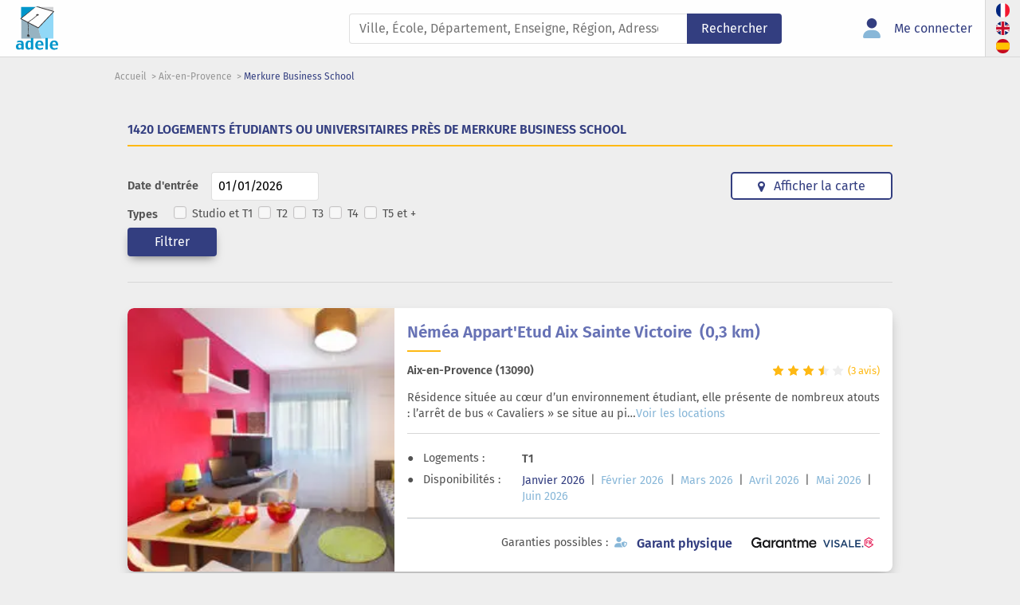

--- FILE ---
content_type: text/html; charset=UTF-8
request_url: https://www.adele.org/lycee/aix-en-provence/merkure-business-school-4910/logement-etudiant
body_size: 56567
content:
<!DOCTYPE html>
<!--[if lt IE 9]>  <html class="ie lt-ie9"> <![endif]-->
<!--[if IE 9]>     <html class="ie ie9"> <![endif]-->
<!--[if gt IE 9]>  <html class="ie"> <![endif]-->
<!--[if !IE]><!--> <html lang="fr"><!--<![endif]-->

    <head>
        <meta charset="utf-8">
        <meta http-equiv="X-UA-Compatible" content="IE=edge">
        <title>Logement étudiant proche Merkure Business School - Aix-en-Provence</title>

                                                    <meta name="description" content="Retrouvez tous les logements étudiants à proximité de Merkure Business School - Aix-en-Provence avec disponibilité immédiate">
                    
        <meta name="viewport" content="width=device-width, initial-scale=1.0, maximum-scale=1.0, user-scalable=0" />

            <script type="application/ld+json">
      {
        "@context": "https://schema.org",
        "@type": "ItemList",
        "name": "1420 logements étudiants ou universitaires près de Merkure Business School",
        "itemListElement": [{
            "@type": "LocalBusiness",
            "url": "https://www.adele.org/residence/3010/student-village-aix-en-provence-3010/aix-en-provence-13",
            "address": {
              "streetAddress": "285 boulevard Ferdinand de Lesseps",
              "addressLocality": "Aix-en-Provence ",
              "postalCode": "13080",
              "addressCountry": "FR"
            },
            "name": "Student Village Aix-en-Provence"
            , "image": "https://www.adele.org/assets-cache/slideshow_large/files_residence_photo/2/2/7/22722a343513ed45f14905eb07621686/f95bc3988229a8b9e89bca6811dd427a.jpg"          },          {
            "@type": "LocalBusiness",
            "url": "https://www.adele.org/residence/201/studea-republique-201/aix-en-provence-13",
            "address": {
              "streetAddress": "12 rue d&#039;Argelos",
              "addressLocality": "Aix-en-Provence ",
              "postalCode": "13100",
              "addressCountry": "FR"
            },
            "name": "Studéa République"
            , "image": "https://www.adele.org/assets-cache/slideshow_large/files_residence_photo/7/5/7/757b505cfd34c64c85ca5b5690ee5293/8f3acbf28d2bcb3b8f8c1afe257246e9.jpg"          },          {
            "@type": "LocalBusiness",
            "url": "https://www.adele.org/residence/3150/nemea-appart-etud-aix-campus-2-3150/aix-en-provence-13",
            "address": {
              "streetAddress": "30 rue Magdeleine Hutin",
              "addressLocality": "Aix-en-Provence ",
              "postalCode": "13090",
              "addressCountry": "FR"
            },
            "name": "Néméa Appart&#039;Etud Aix Campus 2"
            , "image": "https://www.adele.org/assets-cache/slideshow_large/files_residence_photo/7/7/e/77ee3bc58ce560b86c2b59363281e914/7de47c42a0ac00c522679c578924d78b.jpeg"          },          {
            "@type": "LocalBusiness",
            "url": "https://www.adele.org/residence/2660/nemea-appart-etud-aix-campus-1-2660/aix-en-provence-13",
            "address": {
              "streetAddress": "6 rue Jean Andréani",
              "addressLocality": "Aix-en-Provence ",
              "postalCode": "13090",
              "addressCountry": "FR"
            },
            "name": "Néméa Appart&#039;Etud Aix Campus 1"
            , "image": "https://www.adele.org/assets-cache/slideshow_large/files_residence_photo/1/b/9/1b9812b99fe2672af746cefda86be5f9/d61df4b3163bc881ae9de84b11577f62.jpeg"          },          {
            "@type": "LocalBusiness",
            "url": "https://www.adele.org/residence/341/les-estudines-mirabeau-341/aix-en-provence-13",
            "address": {
              "streetAddress": "615 avenue Wolfgang Amadeus Mozart",
              "addressLocality": "Aix-en-Provence ",
              "postalCode": "13100",
              "addressCountry": "FR"
            },
            "name": "Les Estudines Mirabeau"
            , "image": "https://www.adele.org/assets-cache/slideshow_large/files_residence_photo/3/d/d/3dd48ab31d016ffcbf3314df2b3cb9ce/31d9d5106db9e0b3c8968bcfc0b4be79.jpeg"          },          {
            "@type": "LocalBusiness",
            "url": "https://www.adele.org/residence/2659/nemea-appart-etud-aix-sainte-victoire-2659/aix-en-provence-13",
            "address": {
              "streetAddress": "684 avenue du Club Hippique",
              "addressLocality": "Aix-en-Provence ",
              "postalCode": "13090",
              "addressCountry": "FR"
            },
            "name": "Néméa Appart&#039;Etud Aix Sainte Victoire"
            , "image": "https://www.adele.org/assets-cache/slideshow_large/files_residence_photo/3/5/8/358aee4cc897452c00244351e4d91f69/41c947deda3033a7f21a174c44462d11.jpeg"          },          {
            "@type": "LocalBusiness",
            "url": "https://www.adele.org/residence/2774/student-factory-aix-en-provence-pont-de-l-arc-2774/aix-en-provence-13",
            "address": {
              "streetAddress": "1340 avenue de l&#039;Arc de Meyran",
              "addressLocality": "Aix-en-Provence ",
              "postalCode": "13100",
              "addressCountry": "FR"
            },
            "name": "Student Factory Aix-en-Provence Pont de l&#039;Arc"
            , "image": "https://www.adele.org/assets-cache/slideshow_large/files_residence_photo/1/c/d/1cd138d0499a68f4bb72bee04bbec2d7/5ef2b0103aa8fae26183b7d3dddd51be.jpg"          },          {
            "@type": "LocalBusiness",
            "url": "https://www.adele.org/residence/2241/les-estudines-jas-de-bouffan-2241/aix-en-provence-13",
            "address": {
              "streetAddress": "4 avenue Achille Emperaire",
              "addressLocality": "Aix-en-Provence ",
              "postalCode": "13090",
              "addressCountry": "FR"
            },
            "name": "Les Estudines Jas de Bouffan"
            , "image": "https://www.adele.org/assets-cache/slideshow_large/files_residence_photo/b/6/e/b6e32320fa6bc5a588b90183b95dc028/fa3f99cdbcd403eb1da06ae0d720c280.jpeg"          },          {
            "@type": "LocalBusiness",
            "url": "https://www.adele.org/residence/200/studea-aix-centre-200/aix-en-provence-13",
            "address": {
              "streetAddress": "12 avenue des Belges",
              "addressLocality": "Aix-en-Provence ",
              "postalCode": "13100",
              "addressCountry": "FR"
            },
            "name": "Studéa Aix Centre"
            , "image": "https://www.adele.org/assets-cache/slideshow_large/files_residence_photo/3/6/4/3644a684f98ea8fe223c713b77189a77/4fbe68dc99b8e8c1f714d30173de2c83.jpg"          },          {
            "@type": "LocalBusiness",
            "url": "https://www.adele.org/residence/2184/studea-aix-galice-2184/aix-en-provence-13",
            "address": {
              "streetAddress": "1 route de Galice",
              "addressLocality": "Aix-en-Provence ",
              "postalCode": "13100",
              "addressCountry": "FR"
            },
            "name": "Studéa Aix Galice"
            , "image": "https://www.adele.org/assets-cache/slideshow_large/files_residence_photo/0/0/a/00a03ec6533ca7f5c644d198d815329c/dfdc9400cc9c12e6d417f08a7e695520.jpg"          },          {
            "@type": "LocalBusiness",
            "url": "https://www.adele.org/residence/485/residence-arc-en-ciel-485/aix-en-provence-13",
            "address": {
              "streetAddress": "564 avenue Gaston Berger",
              "addressLocality": "Aix-en-provence ",
              "postalCode": "13621",
              "addressCountry": "FR"
            },
            "name": "Résidence Arc-en-ciel"
            , "image": "https://www.adele.org/assets-cache/slideshow_large/files_residence_photo/a/8/a/a8abb4bb284b5b27aa7cb790dc20f80b/7f48438bcc5449671f2f2db6eb15b9bb.png"          },          {
            "@type": "LocalBusiness",
            "url": "https://www.adele.org/residence/486/cite-universitaire-cuques-486/aix-en-provence-13",
            "address": {
              "streetAddress": "20 rue de Cuques",
              "addressLocality": "Aix-en-Provence ",
              "postalCode": "13090",
              "addressCountry": "FR"
            },
            "name": "Cité Universitaire Cuques"
            , "image": "https://www.adele.org/assets-cache/slideshow_large/files_residence_photo/a/8/a/a8abb4bb284b5b27aa7cb790dc20f80b/7f48438bcc5449671f2f2db6eb15b9bb.png"          },          {
            "@type": "LocalBusiness",
            "url": "https://www.adele.org/residence/487/cite-universitaire-estelan-487/aix-en-provence-13",
            "address": {
              "streetAddress": "2 boulevard du Maréchal Leclerc",
              "addressLocality": "Aix-en-Provence ",
              "postalCode": "13090",
              "addressCountry": "FR"
            },
            "name": "Cité Universitaire Estelan"
            , "image": "https://www.adele.org/assets-cache/slideshow_large/files_residence_photo/a/8/a/a8abb4bb284b5b27aa7cb790dc20f80b/7f48438bcc5449671f2f2db6eb15b9bb.png"          },          {
            "@type": "LocalBusiness",
            "url": "https://www.adele.org/residence/488/residence-les-gazelles-488/aix-en-provence-13",
            "address": {
              "streetAddress": "31 avenue Jules Ferry",
              "addressLocality": "Aix-en-Provence ",
              "postalCode": "13090",
              "addressCountry": "FR"
            },
            "name": "Résidence Les Gazelles"
            , "image": "https://www.adele.org/assets-cache/slideshow_large/files_residence_photo/a/8/a/a8abb4bb284b5b27aa7cb790dc20f80b/7f48438bcc5449671f2f2db6eb15b9bb.png"          },          {
            "@type": "LocalBusiness",
            "url": "https://www.adele.org/residence/489/residence-li-passeroun-489/aix-en-provence-13",
            "address": {
              "streetAddress": "150 avenue Gaston Berger",
              "addressLocality": "Aix-en-provence ",
              "postalCode": "13621",
              "addressCountry": "FR"
            },
            "name": "Résidence Li Passeroun"
            , "image": "https://www.adele.org/assets-cache/slideshow_large/files_residence_photo/a/8/a/a8abb4bb284b5b27aa7cb790dc20f80b/7f48438bcc5449671f2f2db6eb15b9bb.png"          },          {
            "@type": "LocalBusiness",
            "url": "https://www.adele.org/residence/490/residence-la-verdiere-490/aix-en-provence-13",
            "address": {
              "streetAddress": "Rue De La Verdière",
              "addressLocality": "Aix-en-provence ",
              "postalCode": "13621",
              "addressCountry": "FR"
            },
            "name": "Résidence La Verdiere"
            , "image": "https://www.adele.org/assets-cache/slideshow_large/files_residence_photo/a/8/a/a8abb4bb284b5b27aa7cb790dc20f80b/7f48438bcc5449671f2f2db6eb15b9bb.png"          },          {
            "@type": "LocalBusiness",
            "url": "https://www.adele.org/residence/491/residence-nautilus-491/aix-en-provence-13",
            "address": {
              "streetAddress": "rue Jules Verne",
              "addressLocality": "Aix-en-Provence ",
              "postalCode": "13090",
              "addressCountry": "FR"
            },
            "name": "Résidence Nautilus"
            , "image": "https://www.adele.org/assets-cache/slideshow_large/files_residence_photo/a/8/a/a8abb4bb284b5b27aa7cb790dc20f80b/7f48438bcc5449671f2f2db6eb15b9bb.png"          },          {
            "@type": "LocalBusiness",
            "url": "https://www.adele.org/residence/1884/residence-arc-de-meyran-coton-rouge-1884/aix-en-provence-13",
            "address": {
              "streetAddress": "590 avenue du Coton Rouge",
              "addressLocality": "Aix-en-provence ",
              "postalCode": "13621",
              "addressCountry": "FR"
            },
            "name": "Résidence Arc De Meyran - Coton Rouge"
            , "image": "https://www.adele.org/assets-cache/slideshow_large/files_residence_photo/a/8/a/a8abb4bb284b5b27aa7cb790dc20f80b/7f48438bcc5449671f2f2db6eb15b9bb.png"          },          {
            "@type": "LocalBusiness",
            "url": "https://www.adele.org/residence/2785/cite-u-arc-de-meyran-2785/aix-en-provence-13",
            "address": {
              "streetAddress": "565 avenue Gaston Berger",
              "addressLocality": "Aix-en-provence ",
              "postalCode": "13621",
              "addressCountry": "FR"
            },
            "name": "Cité U Arc de Meyran"
            , "image": "https://www.adele.org/assets-cache/slideshow_large/files_residence_photo/5/b/e/5be278a9e02bed9248a4674ff62fea2c/90f71892695a5a957ec5d4bbec071cfe.png"          },          {
            "@type": "LocalBusiness",
            "url": "https://www.adele.org/residence/2786/residence-les-fenouilleres-2786/aix-en-provence-13",
            "address": {
              "streetAddress": "255 avenue Gaston Berger",
              "addressLocality": "Aix-en-provence ",
              "postalCode": "13621",
              "addressCountry": "FR"
            },
            "name": "Résidence Les Fenouillères"
            , "image": "https://www.adele.org/assets-cache/slideshow_large/files_residence_photo/f/b/3/fb3f76858cb38e5b7fd113e0bc1c0721/335cb10a0d35b035d20a01b7092c6323.png"          },          {
            "@type": "LocalBusiness",
            "url": "https://www.adele.org/residence/2787/residence-averroes-2787/aix-en-provence-13",
            "address": {
              "streetAddress": "rue Joseph Diouloufet",
              "addressLocality": "Aix-en-Provence ",
              "postalCode": "13090",
              "addressCountry": "FR"
            },
            "name": "Résidence Averroès"
            , "image": "https://www.adele.org/assets-cache/slideshow_large/files_residence_photo/2/e/0/2e0bff759d057e28460eaa5b2cb118e5/6df7afba43b6c85fe8105d11d06f51d2.png"          }                  ]
      }
    </script>

        <link rel="manifest" href="/build/manifest.json">
                <link rel="stylesheet" href="/build/css/search.7c0dec2c.css" integrity="sha384-EbYipHeKH4GPMM9tKbkZYWx9oJdkVWbDW6uPbXmB+s6zS0z36fCv/C+pO38Y7EKV">
    

            <script src="https://accounts.google.com/gsi/client" async></script>
        
                    <link rel="icon" type="image/x-icon" href="/build/images/favicon.247abfbc.ico" />
        
                                                                                                        
            <link rel="alternate" hreflang="fr" href="/lycee/aix-en-provence/merkure-business-school-4910/logement-etudiant" />
                                                                                                        
            <link rel="alternate" hreflang="en" href="/en/highschool/aix-en-provence/merkure-business-school-4910/student-housing" />
                                                                                                        
            <link rel="alternate" hreflang="es" href="/es/liceo/aix-en-provence/merkure-business-school-4910/alojamiento-estudiante" />
        
        
    <!-- Google Analytics -->
    <script>
        (function(i,s,o,g,r,a,m){i['GoogleAnalyticsObject']=r;i[r]=i[r]||function(){
        (i[r].q=i[r].q||[]).push(arguments)},i[r].l=1*new Date();a=s.createElement(o),
        m=s.getElementsByTagName(o)[0];a.async=1;a.src=g;m.parentNode.insertBefore(a,m)
        })(window,document,'script','//www.google-analytics.com/analytics.js','ga');

        ga('create', 'UA-2093288-1', 'auto');
        ga('send', 'pageview');
    </script>
    <!-- End Google Analytics -->

    </head>
    <body id="body">
        <div id="body-wrapper" class="body-wrapper layout" data-sticky-container>
            


                                        
<nav id="header"
     class="header navbar navbar-expand-lg"
     data-sticky
     data-sticky-class="header--stuck"
>
    <div class="container-fluid g-0 h-100">
                    <div class="header__logo-wrapper">
                <a href="/"
                   class="navbar-brand header__logo-link"
                >
                                            <svg class="header__logo" viewBox="0 0 4937 5100"><title>Logement étudiant et location etudiant Paris et toute la France</title><path fill="#91d8f7" d="M2638 2520c39 317 135 640 250 948 38 102 79 201 120 299h1359V542z"/><path fill="#97b3c1" d="M2668 1807L618 1401v2364h2391c-262-621-491-1337-341-1958z"/><path fill="#0096cb" d="M2779 71H615v1331z"/><path fill="#d2d3d5" d="M4367 541V71H2747z"/><path fill="#fefefe" d="M2629 2480L4435 573 2382 0h-2L574 1406z"/><path fill="#373435" d="M2405 1c-88 2 53 64 160 105 403 133 725 214 1049 307l472 136 253 73S3106 1923 2607 2452l-1142-597c355-236 696-482 1026-776 216 6 240-167 47-181-146-10-227 118-133 165a7932 7932 0 01-1010 755l-757-393 1119-904c602-491 989-811-12-54-316 239-1209 932-1209 932l7 71 807 425c91 473 68 1024 85 1318-60 28-123 144-155 217-7 23-3 42 25 16 22-20 41-42 56-64-14 48-35 110-37 167-1 31 7 49 29 7 26-51 42-107 58-151-4 7-3 145 6 188 7 32 17 51 29 0 9-37 11-77 12-108 4 13 19 49 23 55 12 22 24 33 28-2l19 34c18 28 33 39 27-11-5-48-14-95-23-140 16 26 33 51 52 74 55 67 32-99-128-279 37-401 44-766-29-1280l1167 610 55-9L4455 629l-22-75S3233 206 2633 34c-74-16-152-34-228-33z"/><path fill="#0096cb" d="M805 4070c-63-60-160-90-291-90-129-1-253 25-365 70v176c128-76 467-119 477 53v101c-139-105-390-61-510 33A323 323 0 000 4679c4 99 26 216 86 278 58 57 143 86 255 86 115-4 237-47 288-147l5 134h264v-673c0-132-31-228-94-288zm-229 750c-73 53-173 54-242 7-64-69-74-242-3-314 72-60 194-62 254 3 53 78 69 237-9 304zm1178-1139v381c-61-57-139-73-217-73-141 0-248 43-320 130a553 553 0 00-108 363v107c-3 246 118 454 354 457 130 3 227-68 295-155l7 141h271V3682h-281zm-75 1137c-78 49-192 38-239-32-46-111-41-184-41-296 0-123 17-225 52-275 79-106 245-86 302 11v513c-16 31-41 57-75 79zm1426-705c-82-92-200-139-354-139-162 0-285 49-370 148a664 664 0 00-127 433c0 162 46 285 139 370 93 84 218 127 374 127 139 0 276-26 389-88v-172c-318 142-614 116-617-222h690c3-163-31-350-124-457zm-354 27c163 6 207 167 215 284h-426c5-137 70-282 211-284zm983-459h-281v1349h281zm1079 432c-82-92-200-139-354-139-162 0-285 49-370 148a664 664 0 00-127 433c0 162 46 285 139 370 93 84 218 127 374 127 139 0 276-26 389-88v-172c-318 142-614 116-617-222h690c3-163-31-350-124-457zm-354 27c163 6 207 167 215 284h-426c5-137 70-282 211-284z"/></svg>
                                    </a>
            </div>
                <div id="nav-content" class="navbar-collapse header__content collapse order-2 order-lg-1">
            
                    
    <form name="adele_simple_search" method="post" action="/" class="header__search-bar form" data-role="search">
            <label    class="form__label hide-visually form__label required" id="adele_simple_search_term-label" for="adele_simple_search_term" >
                front.form.search.sector

                            </label>

    <input type="text" id="adele_simple_search_term" name="adele_simple_search[term]" required="required" configs="{&quot;placeholder&quot;:&quot;Ville, Ecole, D\u00e9partement, R\u00e9sidence, Enseigne, R\u00e9gion, Adresse\u2026&quot;,&quot;minimumInputLength&quot;:2,&quot;allowClear&quot;:true}" class="form__input header__search-text form-control form__field form-control" data-search-sector-url="/search/query.ajax" data-search-sector-configs="{&quot;placeholder&quot;:&quot;Ville, Ecole, D\u00e9partement, R\u00e9sidence, Enseigne, R\u00e9gion, Adresse\u2026&quot;,&quot;minimumInputLength&quot;:2,&quot;allowClear&quot;:true}" placeholder="Ville, École, Département, Enseigne, Région, Adresse" />
                                        <button type="submit"     id="adele_simple_search_submit" name="adele_simple_search[submit]" class="header__search-submit shadow-none button btn btn-primary"
    >Rechercher</button>

        </form>
            <ul class="navbar-nav header__navigation">
            <li class="nav-item header__item">
            <a href="/connexion"
               class="header__link"
               id="login-btn"
               data-modal-id="login-modal"
            >
                
<svg focusable="false" class="icon icon-fa icon-fa--duo-user fs-3" xmlns="http://www.w3.org/2000/svg" viewBox="0 0 448 512">
    <path class="fill-blue-alt" d="M274.7 304H173.3C77.61 304 0 381.6 0 477.3c0 19.14 15.52 34.67 34.66 34.67h378.7C432.5 512 448 496.5 448 477.3C448 381.6 370.4 304 274.7 304z"/>
    <path class="fill-primary" d="M352 128c0 70.69-57.3 128-128 128C153.3 256 96 198.7 96 128s57.31-128 128-128C294.7 0 352 57.31 352 128z"/>
</svg>                <span class="header__link-label">
                    Me connecter
                </span>
            </a>
        </li>
        <li class="nav-item header__item d-flex d-lg-none">
        <a href="/"
           class="header__link"
           title="Rechercher un logement"
        >
            
<svg focusable="false" class="icon icon-fa icon-fa--duo-buildings fs-3" xmlns="http://www.w3.org/2000/svg" viewBox="0 0 512 512">
    <path class="fill-primary" d="M256 80C256 71.16 263.2 64 272 64H304C312.8 64 320 71.16 320 80V112C320 120.8 312.8 128 304 128H272C263.2 128 256 120.8 256 112V80zM112 192C120.8 192 128 199.2 128 208V240C128 248.8 120.8 256 112 256H80C71.16 256 64 248.8 64 240V208C64 199.2 71.16 192 80 192H112zM272 320C263.2 320 256 312.8 256 304V272C256 263.2 263.2 256 272 256H304C312.8 256 320 263.2 320 272V304C320 312.8 312.8 320 304 320H272zM112 288C120.8 288 128 295.2 128 304V336C128 344.8 120.8 352 112 352H80C71.16 352 64 344.8 64 336V304C64 295.2 71.16 288 80 288H112zM384 272C384 263.2 391.2 256 400 256H432C440.8 256 448 263.2 448 272V304C448 312.8 440.8 320 432 320H400C391.2 320 384 312.8 384 304V272zM432 64C440.8 64 448 71.16 448 80V112C448 120.8 440.8 128 432 128H400C391.2 128 384 120.8 384 112V80C384 71.16 391.2 64 400 64H432zM256 176C256 167.2 263.2 160 272 160H304C312.8 160 320 167.2 320 176V208C320 216.8 312.8 224 304 224H272C263.2 224 256 216.8 256 208V176zM400 224C391.2 224 384 216.8 384 208V176C384 167.2 391.2 160 400 160H432C440.8 160 448 167.2 448 176V208C448 216.8 440.8 224 432 224H400z"/>
    <path class="fill-blue-alt" d="M448 0C483.3 0 512 28.65 512 64V448C512 483.3 483.3 512 448 512H64C28.65 512 0 483.3 0 448V192C0 156.7 28.65 128 64 128H192V64C192 28.65 220.7 0 256 0H448zM64 336C64 344.8 71.16 352 80 352H112C120.8 352 128 344.8 128 336V304C128 295.2 120.8 288 112 288H80C71.16 288 64 295.2 64 304V336zM304 320C312.8 320 320 312.8 320 304V272C320 263.2 312.8 256 304 256H272C263.2 256 256 263.2 256 272V304C256 312.8 263.2 320 272 320H304zM384 304C384 312.8 391.2 320 400 320H432C440.8 320 448 312.8 448 304V272C448 263.2 440.8 256 432 256H400C391.2 256 384 263.2 384 272V304zM80 192C71.16 192 64 199.2 64 208V240C64 248.8 71.16 256 80 256H112C120.8 256 128 248.8 128 240V208C128 199.2 120.8 192 112 192H80zM256 112C256 120.8 263.2 128 272 128H304C312.8 128 320 120.8 320 112V80C320 71.16 312.8 64 304 64H272C263.2 64 256 71.16 256 80V112zM400 64C391.2 64 384 71.16 384 80V112C384 120.8 391.2 128 400 128H432C440.8 128 448 120.8 448 112V80C448 71.16 440.8 64 432 64H400zM256 208C256 216.8 263.2 224 272 224H304C312.8 224 320 216.8 320 208V176C320 167.2 312.8 160 304 160H272C263.2 160 256 167.2 256 176V208zM432 224C440.8 224 448 216.8 448 208V176C448 167.2 440.8 160 432 160H400C391.2 160 384 167.2 384 176V208C384 216.8 391.2 224 400 224H432z"/>
</svg>            <span class="header__link-label">
                Rechercher un logement
            </span>
        </a>
    </li>
    <li class="nav-item header__item d-flex d-lg-none">
        <a href="/faq"
           class="header__link"
           title="Besoin d&#039;aide ?"
        >
            
<svg focusable="false" class="icon icon-fa icon-fa--help fs-3" xmlns="http://www.w3.org/2000/svg" viewBox="0 0 512 512">
    <path class="fill-primary" d="M256 336c-18 0-32 14-32 32c0 18 13.1 32 32 32c17.1 0 32-13.1 32-32C288 350 273.1 336 256 336zM289.1 128h-51.1C198.1 128 168 158.1 168 198c0 12.1 11 24 24 24s24-11 24-24C216 186 225.1 176 237.1 176h51.1C301.1 176 312 186 312 198c0 8-4 14.1-11 18.1L244 251C236 256 232 264 232 272V288c0 13 11 24 24 24S280 301 280 288V286l45.1-28c21-13 34-36 34-60C360 158.1 328.1 128 289.1 128z"/>
    <path class="fill-blue-alt" d="M256 0C114.6 0 0 114.6 0 256s114.6 256 256 256s256-114.6 256-256S397.4 0 256 0zM256 400c-18 0-32-14-32-32s13.1-32 32-32c17.1 0 32 14 32 32S273.1 400 256 400zM325.1 258L280 286V288c0 13-11 24-24 24S232 301 232 288V272c0-8 4-16 12-21l57-34C308 213 312 206 312 198C312 186 301.1 176 289.1 176h-51.1C225.1 176 216 186 216 198c0 13-11 24-24 24s-24-11-24-24C168 159 199 128 237.1 128h51.1C329 128 360 159 360 198C360 222 347 245 325.1 258z"/>
</svg>            <span class="header__link-label">
                Besoin d&#039;aide ?
            </span>
        </a>
    </li>
    <li class="nav-item header__item d-flex d-lg-none">
        <a href="/nous-contacter"
           class="header__link"
           title="Contactez-nous"
        >
            
<svg focusable="false" class="icon icon-fa icon-fa--duo-comments fs-3" xmlns="http://www.w3.org/2000/svg" viewBox="0 0 640 512">
    <path class="fill-primary" d="M637.9 499c2.1 2.205 2.67 5.475 1.441 8.354C638.1 510.3 635.4 512 632.3 512c-36.25 0-67.1-9.98-91.49-21.98C513.3 503.1 481.7 512 448 512c-90.01 0-165.3-56.86-186.1-133.5C368.3 357.2 448 274.6 448 176c0-5.387-.4668-10.67-.9336-15.96C447.4 160 447.7 160 448 160c106 0 192 78.8 192 176c0 40.63-15.17 77.95-40.41 107.7C615.9 475.3 637.6 498.7 637.9 499z"/>
    <path class="fill-blue-alt" d="M208 0C93.13 0 0 78.8 0 176c0 39.57 15.62 75.96 41.67 105.4c-16.39 32.76-39.23 57.32-39.59 57.68c-2.1 2.205-2.67 5.475-1.441 8.354C1.9 350.3 4.602 352 7.66 352c38.35 0 70.76-11.12 95.74-24.04C134.2 343.1 169.8 352 208 352c114.9 0 208-78.8 208-176C416 78.8 322.9 0 208 0z"/>
</svg>            <span class="header__link-label">
                Contactez-nous
            </span>
        </a>
    </li>
    <li class="nav-item header__item header__item--langs">
                                                                                                                    
            <a href="/lycee/aix-en-provence/merkure-business-school-4910/logement-etudiant" class="header__link w-auto" hreflang="fr">
                <span class="header__icon header__icon--langs" title="Langue Française">
                    <svg viewBox="0 0 512 512"><defs/><g><path fill="#fff" d="M0 0h512v512H0z"/><path fill="#00267f" d="M0 0h171v512H0z"/><path fill="#f31830" d="M341 0h171v512H341z"/></g></svg>
                </span>
            </a>
                                                                                                                    
            <a href="/en/highschool/aix-en-provence/merkure-business-school-4910/student-housing" class="header__link w-auto" hreflang="en">
                <span class="header__icon header__icon--langs" title="Langue Anglaise">
                    <svg viewBox="0 0 512 512"><defs/><defs><clipPath id="a"><path fill-opacity=".7" d="M250 0h500v500H250z"/></clipPath></defs><g transform="translate(-256) scale(1.024)"><g stroke-width="1pt"><path fill="#012169" d="M0 0h1000v500H0z"/><path fill="#fff" d="M0 0v56l888 444h112v-56L112 0H0zm1000 0v56L112 500H0v-56L888 0h112z"/><path fill="#fff" d="M417 0v500h166V0H417zM0 167v166h1000V167H0z"/><path fill="#c8102e" d="M0 200v100h1000V200H0zM450 0v500h100V0H450zM0 500l333-167h75L75 500H0zM0 0l333 167h-74L0 37V0zm592 167L926 0h74L667 167h-75zm408 333L667 333h74l259 130v37z"/></g></g></svg>
                </span>
            </a>
                                                                                                                    
            <a href="/es/liceo/aix-en-provence/merkure-business-school-4910/alojamiento-estudiante" class="header__link w-auto" hreflang="es">
                <span class="header__icon header__icon--langs" title="Langue Espagnole">
                    <svg viewBox="0 0 512 512"><defs/><path fill="#c60b1e" d="M0 0h512v512H0z"/><path fill="#ffc400" d="M0 128h512v256H0z"/></svg>
                </span>
            </a>
            </li>
</ul>        </div>
        <button class="navbar-toggler header__mobile-dropdown button button--icon ms-auto order-lg-2"
                type="button"
                data-bs-toggle="collapse"
                data-bs-target="#nav-content"
                aria-controls="nav-content"
                aria-expanded="false"
                aria-label="Toggle navigation"
        >
            
<svg focusable="false" class="icon icon-fa icon-fa--duo-bars " xmlns="http://www.w3.org/2000/svg" viewBox="0 0 448 512">
    <path class="fill-primary" d="M416 128H32C14.33 128 0 113.7 0 96C0 78.33 14.33 64 32 64H416C433.7 64 448 78.33 448 96C448 113.7 433.7 128 416 128zM416 448H32C14.33 448 0 433.7 0 416C0 398.3 14.33 384 32 384H416C433.7 384 448 398.3 448 416C448 433.7 433.7 448 416 448z"/>
    <path class="fill-blue-alt" d="M0 256C0 238.3 14.33 224 32 224H416C433.7 224 448 238.3 448 256C448 273.7 433.7 288 416 288H32C14.33 288 0 273.7 0 256z"/>
</svg>        </button>
    </div>
</nav>

                
    
                                        
                <main id="content" data-sticky-container class="main-content main-content--results main-content--with-search" role="main">
                                    <ul class="breadcrumbs" itemscope itemtype="https://schema.org/BreadcrumbList">
                        <li class="breadcrumbs__element" itemprop="itemListElement" itemscope itemtype="https://schema.org/ListItem">
        <a href="https://www.adele.org/" class="breadcrumbs__link" itemprop="item">
            <span itemprop="name">Accueil</span>
        </a>
        <meta itemprop="position" content="1" />
    </li>

                        <li class="breadcrumbs__element" itemprop="itemListElement" itemscope itemtype="https://schema.org/ListItem">
        <a href="https://www.adele.org/residence/agglomeration/aix-en-provence/logement-etudiant" class="breadcrumbs__link" itemprop="item">
            <span itemprop="name">Aix-en-Provence</span>
        </a>
        <meta itemprop="position" content="2" />
    </li>

                        <li class="breadcrumbs__element breadcrumbs__element--current" itemprop="itemListElement" itemscope itemtype="https://schema.org/ListItem">
        <a href="https://www.adele.org/ecole/aix-en-provence/merkure-business-school-4910/logement-etudiant" class="breadcrumbs__link breadcrumbs__link--current" itemprop="item">
            <span itemprop="name">Merkure Business School</span>
        </a>
        <meta itemprop="position" content="3" />
    </li>

            </ul>

                
                    
    
        <div
        id="list-results"
    >
                    <section class="section section--blank">
                <div class="section__title">
                    <h1 class="title title--medium text--blue">
                                    1420 logements étudiants ou universitaires près de Merkure Business School
                        </h1>
                </div>
                <div class="section__content form__result-filters">
                    <form name="adele_result_search" method="get" action="/ecole/aix-en-provence/merkure-business-school-4910/logement-etudiant" class="form--inline custom form">
                    <fieldset class="content__element-wrapper content__justify--start content__wrap--nowrap content__wrap-small">
                        <div class="content__element content__align--center content__width--15">
                            <label for="adele_result_search_date" class="form__label text--nowrap content__margin--right-default">
                                Date d&#039;entrée
                            </label>
                                                            <input type="text" id="adele_result_search_date" name="adele_result_search[date]" required="required" data-date-picker="data-date-picker" class="date date-picker form__field form-control" value="01/01/2026" />

                        </div>
                        <div class="content__element content__align--center">
                            <span class="content__margin--right-default">
                                            <label    class="form__label--full form__label required" id="adele_result_search_accommodationTypes-label" >
                Types

                            </label>
                            </span>
                            <div id="adele_result_search_accommodationTypes" data-choice="choice-expanded-multiple"><label class="checkbox__label--required checkbox__label form__label form__label--checkbox"><input type="checkbox" id="adele_result_search_accommodationTypes_0" name="adele_result_search[accommodationTypes][]" data-choice="choice-expanded-multiple" class="checkbox form__choice form__choice--checkbox form__checkbox" value="1" /><span class="checkbox__inner-label"></span><span class="checkbox__real-label">
                Studio et T1
            </span></label><label class="checkbox__label--required checkbox__label form__label form__label--checkbox"><input type="checkbox" id="adele_result_search_accommodationTypes_1" name="adele_result_search[accommodationTypes][]" data-choice="choice-expanded-multiple" class="checkbox form__choice form__choice--checkbox form__checkbox" value="2" /><span class="checkbox__inner-label"></span><span class="checkbox__real-label">
                T2
            </span></label><label class="checkbox__label--required checkbox__label form__label form__label--checkbox"><input type="checkbox" id="adele_result_search_accommodationTypes_2" name="adele_result_search[accommodationTypes][]" data-choice="choice-expanded-multiple" class="checkbox form__choice form__choice--checkbox form__checkbox" value="3" /><span class="checkbox__inner-label"></span><span class="checkbox__real-label">
                T3
            </span></label><label class="checkbox__label--required checkbox__label form__label form__label--checkbox"><input type="checkbox" id="adele_result_search_accommodationTypes_3" name="adele_result_search[accommodationTypes][]" data-choice="choice-expanded-multiple" class="checkbox form__choice form__choice--checkbox form__checkbox" value="4" /><span class="checkbox__inner-label"></span><span class="checkbox__real-label">
                T4
            </span></label><label class="checkbox__label--required checkbox__label form__label form__label--checkbox"><input type="checkbox" id="adele_result_search_accommodationTypes_4" name="adele_result_search[accommodationTypes][]" data-choice="choice-expanded-multiple" class="checkbox form__choice form__choice--checkbox form__checkbox" value="5+" /><span class="checkbox__inner-label"></span><span class="checkbox__real-label">
                T5 et +
            </span></label></div>
                        </div>
                        <div class="content__element">
                            <div class="form__buttons">                    <button type="submit"     id="adele_result_search_submit" name="adele_result_search[submit]" class="button btn btn-primary"
    >Filtrer</button>
</div>
                        </div>
                    </fieldset>
                    </form>

                    
                                                                                                                                                                        <a id="search-map-button"
                        href="/lycee/aix-en-provence/merkure-business-school-4910/logement-etudiant?view=map"
                        class="button button--bordered text--nowrap content__margin--lr-auto content__margin--bot-big"
                    >
                        <i class="icon fa fa-map-marker content__margin--right-tiny"></i>
                        Afficher la carte
                    </a>
                                        <div class="separator separator--line"></div>
                </div>
            </section>

                <section class="section content__padding--top-none">
                            

<div class="section__content result result--student" data-has-marker id="student-2659">
    
    <div class="result__slider-wrapper">
                    <button class="slick-prev slick-arrow" aria-label="Précédent" type="button">
                
<?xml version="1.0" encoding="utf-8"?>
<!-- Generator: Adobe Illustrator 21.1.0, SVG Export Plug-In . SVG Version: 6.00 Build 0)  -->
<svg version="1.1" xmlns="http://www.w3.org/2000/svg" xmlns:xlink="http://www.w3.org/1999/xlink" x="0px" y="0px"
	 viewBox="0 0 50 50" style="enable-background:new 0 0 50 50;" xml:space="preserve" class="icon icon--arrow">
<polyline class="icon__content-arrow" points="35.8,46.5 14.2,25 35.8,3.5 "/>
</svg>
            </button>
        
        <div class="result__slider" data-result-slider>
            <a class="result__link result__link--image" target="_blank" href="/residence/2659/nemea-appart-etud-aix-sainte-victoire-2659/aix-en-provence-13"><picture><source type="image/webp" srcset="https://www.adele.org/assets-cache/slideshow/files_residence_photo/3/5/8/358aee4cc897452c00244351e4d91f69/41c947deda3033a7f21a174c44462d11.webp"><source type="image/jpeg" srcset="https://www.adele.org/assets-cache/slideshow/files_residence_photo/3/5/8/358aee4cc897452c00244351e4d91f69/41c947deda3033a7f21a174c44462d11.jpeg"><img
                                class="result__image result__image--student lazyload"
                                data-src="https://www.adele.org/assets-cache/slideshow/files_residence_photo/3/5/8/358aee4cc897452c00244351e4d91f69/41c947deda3033a7f21a174c44462d11.jpeg"
                                alt="Néméa Appart&#039;Etud Aix Sainte Victoire"
                            /></picture></a><a class="result__link result__link--image" target="_blank" href="/residence/2659/nemea-appart-etud-aix-sainte-victoire-2659/aix-en-provence-13"><picture><img src="" data-lazy="https://www.adele.org/assets-cache/slideshow/files_residence_photo/3/5/8/358aee4cc897452c00244351e4d91f69/664041d8666d1672988f203e70d2d733.jpg" class="result__image result__image--student lazyload" alt=""></picture></a><a class="result__link result__link--image" target="_blank" href="/residence/2659/nemea-appart-etud-aix-sainte-victoire-2659/aix-en-provence-13"><picture><img src="" data-lazy="https://www.adele.org/assets-cache/slideshow/files_residence_photo/3/5/8/358aee4cc897452c00244351e4d91f69/59cdd449a99e755605382ff301c5e1ad.jpeg" class="result__image result__image--student lazyload" alt=""></picture></a><a class="result__link result__link--image" target="_blank" href="/residence/2659/nemea-appart-etud-aix-sainte-victoire-2659/aix-en-provence-13"><picture><img src="" data-lazy="https://www.adele.org/assets-cache/slideshow/files_residence_photo/3/5/8/358aee4cc897452c00244351e4d91f69/ec35dc238de06b7964935fcd0d36bfc3.jpeg" class="result__image result__image--student lazyload" alt=""></picture></a><a class="result__link result__link--image" target="_blank" href="/residence/2659/nemea-appart-etud-aix-sainte-victoire-2659/aix-en-provence-13"><picture><img src="" data-lazy="https://www.adele.org/assets-cache/slideshow/files_residence_photo/3/5/8/358aee4cc897452c00244351e4d91f69/ee7e046e93cb82d65deaa1391cc14dc9.jpeg" class="result__image result__image--student lazyload" alt=""></picture></a><a class="result__link result__link--image" target="_blank" href="/residence/2659/nemea-appart-etud-aix-sainte-victoire-2659/aix-en-provence-13"><picture><img src="" data-lazy="https://www.adele.org/assets-cache/slideshow/files_residence_photo/3/5/8/358aee4cc897452c00244351e4d91f69/97619f68b55172357306bb249494ac92.jpeg" class="result__image result__image--student lazyload" alt=""></picture></a><a class="result__link result__link--image" target="_blank" href="/residence/2659/nemea-appart-etud-aix-sainte-victoire-2659/aix-en-provence-13"><picture><img src="" data-lazy="https://www.adele.org/assets-cache/slideshow/files_residence_photo/3/5/8/358aee4cc897452c00244351e4d91f69/25632b2ea0e0cfbbd5906fb7f3a9af79.jpg" class="result__image result__image--student lazyload" alt=""></picture></a><a class="result__link result__link--image" target="_blank" href="/residence/2659/nemea-appart-etud-aix-sainte-victoire-2659/aix-en-provence-13"><picture><img src="" data-lazy="https://www.adele.org/assets-cache/slideshow/files_residence_photo/3/5/8/358aee4cc897452c00244351e4d91f69/e7a970d91b7192208e69f3ee201e81de.jpg" class="result__image result__image--student lazyload" alt=""></picture></a>        </div>

                    <button class="slick-next slick-arrow" aria-label="Précédent" type="button">
                
<?xml version="1.0" encoding="utf-8"?>
<!-- Generator: Adobe Illustrator 21.1.0, SVG Export Plug-In . SVG Version: 6.00 Build 0)  -->
<svg version="1.1" xmlns="http://www.w3.org/2000/svg" xmlns:xlink="http://www.w3.org/1999/xlink" x="0px" y="0px"
	 viewBox="0 0 50 50" style="enable-background:new 0 0 50 50;" xml:space="preserve" class="icon icon--arrow">
    <polyline class="icon__content-arrow" points="14.2,3.5 35.8,25 14.3,46.5 "/>
</svg>
            </button>
            </div>

    <div class="result__content">
        <h3 class="title title--block text--left text--blue-text text--bold content__margin--bot-medium">
            <a class="result__link result__link--title" target="_blank" href="/residence/2659/nemea-appart-etud-aix-sainte-victoire-2659/aix-en-provence-13">
                Néméa Appart&#039;Etud Aix Sainte Victoire
            </a>
                            <span class="result__distance"> (0,3 km)</span>
                                                            <div class="result__rating content__margin--left-auto large-only">
                        



    
        
<div
    class="rating__wrapper"
    title="3.5"
    itemscope
    itemprop="aggregateRating"    itemtype="http://schema.org/AggregateRating"
>
    <meta itemprop="worstRating" content="0.5">
    <meta itemprop="bestRating" content="5">
    <meta itemprop="ratingValue" content="3.5">

            <span itemprop="itemReviewed" itemscope itemtype="http://schema.org/LocalBusiness">
            <meta itemprop="name" content="Néméa Appart&#039;Etud Aix Sainte Victoire">
            <meta itemprop="url" content="/residence/2659/nemea-appart-etud-aix-sainte-victoire-2659/aix-en-provence-13">
            <meta itemprop="image" content="https://www.adele.org/assets-cache/slideshow_large/files_residence_photo/3/5/8/358aee4cc897452c00244351e4d91f69/41c947deda3033a7f21a174c44462d11.jpeg">
                            <meta itemprop="address" content="684 avenue du Club Hippique 13090 Aix-en-Provence">
                    </span>
    
            <a href="/residence/2659/nemea-appart-etud-aix-sainte-victoire-2659/aix-en-provence-13#reviews" target="_blank" class="rating__count" data-tab-action="true">
    
        <span class="rating">
                    
                            
        <span class="rating__label fa  fa-star" data-value="5"></span>
                    
                            
        <span class="rating__label fa  rating__label--half fa-star-half" data-value="4.5"></span>
                    
                            
        <span class="rating__label fa  fa-star" data-value="4"></span>
                                        
                            
        <span class="rating__label fa rating__label--active rating__label--half fa-star-half" data-value="3.5"></span>
                                        
                            
        <span class="rating__label fa rating__label--active fa-star" data-value="3"></span>
                                        
                            
        <span class="rating__label fa rating__label--active rating__label--half fa-star-half" data-value="2.5"></span>
                                        
                            
        <span class="rating__label fa rating__label--active fa-star" data-value="2"></span>
                                        
                            
        <span class="rating__label fa rating__label--active rating__label--half fa-star-half" data-value="1.5"></span>
                                        
                            
        <span class="rating__label fa rating__label--active fa-star" data-value="1"></span>
                                        
                            
        <span class="rating__label fa rating__label--active rating__label--half fa-star-half" data-value="0.5"></span>
        </span>


            </a>
        <meta itemprop="ratingCount" content="3">
        <a href="/residence/2659/nemea-appart-etud-aix-sainte-victoire-2659/aix-en-provence-13#reviews" target="_blank" class="rating__count rating__count--reviews" data-tab-action="true">
            (3 avis)
        </a>
    </div>

                    </div>
                                    </h3>
        <div class="result__address-wrapper">
            <address class="result__address">
                Aix-en-Provence (13090)
            </address>
                            <div class="result__rating medium-only">
                    



    
        
<div
    class="rating__wrapper"
    title="3.5"
    itemscope
    itemprop="aggregateRating"    itemtype="http://schema.org/AggregateRating"
>
    <meta itemprop="worstRating" content="0.5">
    <meta itemprop="bestRating" content="5">
    <meta itemprop="ratingValue" content="3.5">

            <span itemprop="itemReviewed" itemscope itemtype="http://schema.org/LocalBusiness">
            <meta itemprop="name" content="Néméa Appart&#039;Etud Aix Sainte Victoire">
            <meta itemprop="url" content="/residence/2659/nemea-appart-etud-aix-sainte-victoire-2659/aix-en-provence-13">
            <meta itemprop="image" content="https://www.adele.org/assets-cache/slideshow_large/files_residence_photo/3/5/8/358aee4cc897452c00244351e4d91f69/41c947deda3033a7f21a174c44462d11.jpeg">
                            <meta itemprop="address" content="684 avenue du Club Hippique 13090 Aix-en-Provence">
                    </span>
    
            <a href="/residence/2659/nemea-appart-etud-aix-sainte-victoire-2659/aix-en-provence-13#reviews" target="_blank" class="rating__count" data-tab-action="true">
    
        <span class="rating">
                    
                            
        <span class="rating__label fa  fa-star" data-value="5"></span>
                    
                            
        <span class="rating__label fa  rating__label--half fa-star-half" data-value="4.5"></span>
                    
                            
        <span class="rating__label fa  fa-star" data-value="4"></span>
                                        
                            
        <span class="rating__label fa rating__label--active rating__label--half fa-star-half" data-value="3.5"></span>
                                        
                            
        <span class="rating__label fa rating__label--active fa-star" data-value="3"></span>
                                        
                            
        <span class="rating__label fa rating__label--active rating__label--half fa-star-half" data-value="2.5"></span>
                                        
                            
        <span class="rating__label fa rating__label--active fa-star" data-value="2"></span>
                                        
                            
        <span class="rating__label fa rating__label--active rating__label--half fa-star-half" data-value="1.5"></span>
                                        
                            
        <span class="rating__label fa rating__label--active fa-star" data-value="1"></span>
                                        
                            
        <span class="rating__label fa rating__label--active rating__label--half fa-star-half" data-value="0.5"></span>
        </span>


            </a>
        <meta itemprop="ratingCount" content="3">
        <a href="/residence/2659/nemea-appart-etud-aix-sainte-victoire-2659/aix-en-provence-13#reviews" target="_blank" class="rating__count rating__count--reviews" data-tab-action="true">
            (3 avis)
        </a>
    </div>

                </div>
                    </div>

        <p class="result__description">
                        Résidence située au cœur d’un environnement étudiant, elle présente de nombreux atouts : l’arrêt de bus « Cavaliers » se situe au pi&hellip;<a class="result__link result__link--more" target="_blank" href="/residence/2659/nemea-appart-etud-aix-sainte-victoire-2659/aix-en-provence-13">
                                            Voir les locations
                                    </a></p>

        <div class="result__list-wrapper">
            <h4 class="result__list-title">
                Logements :
            </h4>
            <ul class="result__list">
                                    <li class="result__list-element text--bold text--capitalize">
                        T1
                                            </li>
                            </ul>
        </div>

        <div class="result__list-wrapper">
            <h4 class="result__list-title">
                Disponibilités :
            </h4>
            <ul class="result__list">
                                                            <li class="result__list-element">
                            <a target="_blank" href="/residence/2659/nemea-appart-etud-aix-sainte-victoire-2659/aix-en-provence-13?date=01-2026" class=" result__link result__link--more result__link--selected">
                                Janvier 2026
                            </a>
                                                            <span class="result__list-separator"> | </span>
                                                    </li>
                                            <li class="result__list-element">
                            <a target="_blank" href="/residence/2659/nemea-appart-etud-aix-sainte-victoire-2659/aix-en-provence-13?date=02-2026" class=" result__link result__link--more">
                                Février 2026
                            </a>
                                                            <span class="result__list-separator"> | </span>
                                                    </li>
                                            <li class="result__list-element">
                            <a target="_blank" href="/residence/2659/nemea-appart-etud-aix-sainte-victoire-2659/aix-en-provence-13?date=03-2026" class=" result__link result__link--more">
                                Mars 2026
                            </a>
                                                            <span class="result__list-separator"> | </span>
                                                    </li>
                                            <li class="result__list-element">
                            <a target="_blank" href="/residence/2659/nemea-appart-etud-aix-sainte-victoire-2659/aix-en-provence-13?date=04-2026" class=" result__link result__link--more">
                                Avril 2026
                            </a>
                                                            <span class="result__list-separator"> | </span>
                                                    </li>
                                            <li class="result__list-element">
                            <a target="_blank" href="/residence/2659/nemea-appart-etud-aix-sainte-victoire-2659/aix-en-provence-13?date=05-2026" class=" result__link result__link--more">
                                Mai 2026
                            </a>
                                                            <span class="result__list-separator"> | </span>
                                                    </li>
                                            <li class="result__list-element">
                            <a target="_blank" href="/residence/2659/nemea-appart-etud-aix-sainte-victoire-2659/aix-en-provence-13?date=06-2026" class=" result__link result__link--more">
                                Juin 2026
                            </a>
                                                    </li>
                                                </ul>
        </div>

                            <div class="separator separator--line content__margin--top-default"></div>

            <div class="d-flex flex-wrap align-items-center justify-content-end border-top w-100 pt-2">
                <span class="fs-6 text-nowrap ">
                    Garanties possibles&nbsp;:
                </span>
                <ul class="list d-flex flex-wrap align-items-center justify-content-center w-auto">
                                            <li class="list-element my-2 me-2">
                                                                                                                                                                    </li>
                                            <li class="list-element my-2 me-2">
                                                            <div class="content__flex content__wrap--nowrap">
                                    <span class="content__flex content__align--center content__width--medium content__padding--right-tiny icon--color-secondary">
                                        
<svg focusable="false" class="icon icon-fa icon-fa--shield-check " xmlns="http://www.w3.org/2000/svg" viewBox="0 0 640 512">
    <path class="icon-fa__shape" d="M622.3 271.1l-115.1-45.01c-4.125-1.629-12.62-3.754-22.25 0L369.8 271.1C359 275.2 352 285.1 352 295.1c0 111.6 68.75 188.8 132.9 213.9c9.625 3.75 18 1.625 22.25 0C558.4 489.9 640 420.5 640 295.1C640 285.1 633 275.2 622.3 271.1zM496 462.4V273.2l95.5 37.38C585.9 397.8 530.6 446 496 462.4zM224 256c70.7 0 128-57.31 128-128S294.7 0 224 0C153.3 0 96 57.31 96 128S153.3 256 224 256zM320.6 310.3C305.9 306.3 290.6 304 274.7 304H173.3C77.61 304 0 381.7 0 477.4C0 496.5 15.52 512 34.66 512H413.3c3.143 0 5.967-1.004 8.861-1.789C369.7 469.8 324.1 400.3 320.6 310.3z"/>
</svg>                                    </span>
                                    <span class="text--bold text--nowrap text--color-main content__margin--left-tiny content__margin--right-default content__padding--top-tiny">
                                        Garant physique
                                    </span>
                                </div>
                                                                                                                                                                    </li>
                                            <li class="list-element my-2 me-2">
                                                                                        <a target="_blank" href="https://garantme.fr/fr/adele">
                                    <img src="/build/images/guarantor/garantme.7e1e41c2.svg" alt="" class="image image--guarantor">
                                </a>
                                                                                                                                        </li>
                                            <li class="list-element my-2 me-2">
                                                                                                                    <a target="_blank" href="https://www.visale.fr/">
                                    <img src="/build/images/guarantor/visale.5067d898.svg" alt="" class="image image--guarantor">
                                </a>
                                                                                                            </li>
                                    </ul>
            </div>
        
        <div class="result__buttons small-only">
                        <a target="_blank" href="/residence/2659/nemea-appart-etud-aix-sainte-victoire-2659/aix-en-provence-13" class="button button--full button--bordered text--bold content__margin--top-default">
                                    Voir les locations
                            </a>
        </div>
    </div>
</div>

                            

<div class="section__content result result--student" data-has-marker id="student-3150">
            <div class="ribbon ribbon--all-inclusive" title="Les charges d’eau, de chauffage et d&#039;électricité sont incluses dans le loyer">
            <p class="ribbon__text">
                Tout&nbsp;inclus
            </p>
        </div>
    
    <div class="result__slider-wrapper">
                    <button class="slick-prev slick-arrow" aria-label="Précédent" type="button">
                
<?xml version="1.0" encoding="utf-8"?>
<!-- Generator: Adobe Illustrator 21.1.0, SVG Export Plug-In . SVG Version: 6.00 Build 0)  -->
<svg version="1.1" xmlns="http://www.w3.org/2000/svg" xmlns:xlink="http://www.w3.org/1999/xlink" x="0px" y="0px"
	 viewBox="0 0 50 50" style="enable-background:new 0 0 50 50;" xml:space="preserve" class="icon icon--arrow">
<polyline class="icon__content-arrow" points="35.8,46.5 14.2,25 35.8,3.5 "/>
</svg>
            </button>
        
        <div class="result__slider" data-result-slider>
            <a class="result__link result__link--image" target="_blank" href="/residence/3150/nemea-appart-etud-aix-campus-2-3150/aix-en-provence-13"><picture><source type="image/webp" srcset="https://www.adele.org/assets-cache/slideshow/files_residence_photo/7/7/e/77ee3bc58ce560b86c2b59363281e914/7de47c42a0ac00c522679c578924d78b.webp"><source type="image/jpeg" srcset="https://www.adele.org/assets-cache/slideshow/files_residence_photo/7/7/e/77ee3bc58ce560b86c2b59363281e914/7de47c42a0ac00c522679c578924d78b.jpeg"><img
                                class="result__image result__image--student lazyload"
                                data-src="https://www.adele.org/assets-cache/slideshow/files_residence_photo/7/7/e/77ee3bc58ce560b86c2b59363281e914/7de47c42a0ac00c522679c578924d78b.jpeg"
                                alt="Néméa Appart&#039;Etud Aix Campus 2"
                            /></picture><?xml version="1.0" encoding="utf-8"?><svg version="1.1" xmlns="http://www.w3.org/2000/svg" xmlns:xlink="http://www.w3.org/1999/xlink" x="0px" y="0px"
	 viewBox="0 0 30 30" style="enable-background:new 0 0 30 30;" xml:space="preserve" class="result__icon icon--star"><style type="text/css">
	.st2{fill:#FFC000;}
</style><path class="st2" d="M14.4,0.5c0.3-0.7,0.8-0.7,1.2,0l3.7,7.8c0.3,0.7,1.2,1.3,1.9,1.4l8.1,1.2c0.7,0.1,0.9,0.6,0.4,1.2l-5.9,6.1
	c-0.5,0.5-0.9,1.6-0.7,2.3l1.4,8.6c0.1,0.7-0.3,1-1,0.7l-7.3-4c-0.7-0.4-1.7-0.4-2.4,0l-7.3,4c-0.7,0.4-1.1,0.1-1-0.7L7,20.6
	c0.1-0.7-0.2-1.8-0.7-2.3l-5.9-6.1C-0.2,11.6,0,11.1,0.7,11l8.1-1.2c0.7-0.1,1.6-0.8,1.9-1.4L14.4,0.5z"/></svg></a><a class="result__link result__link--image" target="_blank" href="/residence/3150/nemea-appart-etud-aix-campus-2-3150/aix-en-provence-13"><picture><img src="" data-lazy="https://www.adele.org/assets-cache/slideshow/files_residence_photo/7/7/e/77ee3bc58ce560b86c2b59363281e914/abec492c4972d15e25693926daf3654f.jpeg" class="result__image result__image--student lazyload" alt=""></picture><?xml version="1.0" encoding="utf-8"?><svg version="1.1" xmlns="http://www.w3.org/2000/svg" xmlns:xlink="http://www.w3.org/1999/xlink" x="0px" y="0px"
	 viewBox="0 0 30 30" style="enable-background:new 0 0 30 30;" xml:space="preserve" class="result__icon icon--star"><style type="text/css">
	.st2{fill:#FFC000;}
</style><path class="st2" d="M14.4,0.5c0.3-0.7,0.8-0.7,1.2,0l3.7,7.8c0.3,0.7,1.2,1.3,1.9,1.4l8.1,1.2c0.7,0.1,0.9,0.6,0.4,1.2l-5.9,6.1
	c-0.5,0.5-0.9,1.6-0.7,2.3l1.4,8.6c0.1,0.7-0.3,1-1,0.7l-7.3-4c-0.7-0.4-1.7-0.4-2.4,0l-7.3,4c-0.7,0.4-1.1,0.1-1-0.7L7,20.6
	c0.1-0.7-0.2-1.8-0.7-2.3l-5.9-6.1C-0.2,11.6,0,11.1,0.7,11l8.1-1.2c0.7-0.1,1.6-0.8,1.9-1.4L14.4,0.5z"/></svg></a><a class="result__link result__link--image" target="_blank" href="/residence/3150/nemea-appart-etud-aix-campus-2-3150/aix-en-provence-13"><picture><img src="" data-lazy="https://www.adele.org/assets-cache/slideshow/files_residence_photo/7/7/e/77ee3bc58ce560b86c2b59363281e914/dd1f86fdbfec63ce150f1e84d9297e2c.jpeg" class="result__image result__image--student lazyload" alt=""></picture><?xml version="1.0" encoding="utf-8"?><svg version="1.1" xmlns="http://www.w3.org/2000/svg" xmlns:xlink="http://www.w3.org/1999/xlink" x="0px" y="0px"
	 viewBox="0 0 30 30" style="enable-background:new 0 0 30 30;" xml:space="preserve" class="result__icon icon--star"><style type="text/css">
	.st2{fill:#FFC000;}
</style><path class="st2" d="M14.4,0.5c0.3-0.7,0.8-0.7,1.2,0l3.7,7.8c0.3,0.7,1.2,1.3,1.9,1.4l8.1,1.2c0.7,0.1,0.9,0.6,0.4,1.2l-5.9,6.1
	c-0.5,0.5-0.9,1.6-0.7,2.3l1.4,8.6c0.1,0.7-0.3,1-1,0.7l-7.3-4c-0.7-0.4-1.7-0.4-2.4,0l-7.3,4c-0.7,0.4-1.1,0.1-1-0.7L7,20.6
	c0.1-0.7-0.2-1.8-0.7-2.3l-5.9-6.1C-0.2,11.6,0,11.1,0.7,11l8.1-1.2c0.7-0.1,1.6-0.8,1.9-1.4L14.4,0.5z"/></svg></a><a class="result__link result__link--image" target="_blank" href="/residence/3150/nemea-appart-etud-aix-campus-2-3150/aix-en-provence-13"><picture><img src="" data-lazy="https://www.adele.org/assets-cache/slideshow/files_residence_photo/7/7/e/77ee3bc58ce560b86c2b59363281e914/2608d3e02a9c255cbf2ebaa9ce19dd55.jpeg" class="result__image result__image--student lazyload" alt=""></picture><?xml version="1.0" encoding="utf-8"?><svg version="1.1" xmlns="http://www.w3.org/2000/svg" xmlns:xlink="http://www.w3.org/1999/xlink" x="0px" y="0px"
	 viewBox="0 0 30 30" style="enable-background:new 0 0 30 30;" xml:space="preserve" class="result__icon icon--star"><style type="text/css">
	.st2{fill:#FFC000;}
</style><path class="st2" d="M14.4,0.5c0.3-0.7,0.8-0.7,1.2,0l3.7,7.8c0.3,0.7,1.2,1.3,1.9,1.4l8.1,1.2c0.7,0.1,0.9,0.6,0.4,1.2l-5.9,6.1
	c-0.5,0.5-0.9,1.6-0.7,2.3l1.4,8.6c0.1,0.7-0.3,1-1,0.7l-7.3-4c-0.7-0.4-1.7-0.4-2.4,0l-7.3,4c-0.7,0.4-1.1,0.1-1-0.7L7,20.6
	c0.1-0.7-0.2-1.8-0.7-2.3l-5.9-6.1C-0.2,11.6,0,11.1,0.7,11l8.1-1.2c0.7-0.1,1.6-0.8,1.9-1.4L14.4,0.5z"/></svg></a><a class="result__link result__link--image" target="_blank" href="/residence/3150/nemea-appart-etud-aix-campus-2-3150/aix-en-provence-13"><picture><img src="" data-lazy="https://www.adele.org/assets-cache/slideshow/files_residence_photo/7/7/e/77ee3bc58ce560b86c2b59363281e914/f96d41da8f7ba03ee341094fd332e45c.jpeg" class="result__image result__image--student lazyload" alt=""></picture><?xml version="1.0" encoding="utf-8"?><svg version="1.1" xmlns="http://www.w3.org/2000/svg" xmlns:xlink="http://www.w3.org/1999/xlink" x="0px" y="0px"
	 viewBox="0 0 30 30" style="enable-background:new 0 0 30 30;" xml:space="preserve" class="result__icon icon--star"><style type="text/css">
	.st2{fill:#FFC000;}
</style><path class="st2" d="M14.4,0.5c0.3-0.7,0.8-0.7,1.2,0l3.7,7.8c0.3,0.7,1.2,1.3,1.9,1.4l8.1,1.2c0.7,0.1,0.9,0.6,0.4,1.2l-5.9,6.1
	c-0.5,0.5-0.9,1.6-0.7,2.3l1.4,8.6c0.1,0.7-0.3,1-1,0.7l-7.3-4c-0.7-0.4-1.7-0.4-2.4,0l-7.3,4c-0.7,0.4-1.1,0.1-1-0.7L7,20.6
	c0.1-0.7-0.2-1.8-0.7-2.3l-5.9-6.1C-0.2,11.6,0,11.1,0.7,11l8.1-1.2c0.7-0.1,1.6-0.8,1.9-1.4L14.4,0.5z"/></svg></a><a class="result__link result__link--image" target="_blank" href="/residence/3150/nemea-appart-etud-aix-campus-2-3150/aix-en-provence-13"><picture><img src="" data-lazy="https://www.adele.org/assets-cache/slideshow/files_residence_photo/7/7/e/77ee3bc58ce560b86c2b59363281e914/7f19dc2562346b99738169fbc042c633.jpeg" class="result__image result__image--student lazyload" alt=""></picture><?xml version="1.0" encoding="utf-8"?><svg version="1.1" xmlns="http://www.w3.org/2000/svg" xmlns:xlink="http://www.w3.org/1999/xlink" x="0px" y="0px"
	 viewBox="0 0 30 30" style="enable-background:new 0 0 30 30;" xml:space="preserve" class="result__icon icon--star"><style type="text/css">
	.st2{fill:#FFC000;}
</style><path class="st2" d="M14.4,0.5c0.3-0.7,0.8-0.7,1.2,0l3.7,7.8c0.3,0.7,1.2,1.3,1.9,1.4l8.1,1.2c0.7,0.1,0.9,0.6,0.4,1.2l-5.9,6.1
	c-0.5,0.5-0.9,1.6-0.7,2.3l1.4,8.6c0.1,0.7-0.3,1-1,0.7l-7.3-4c-0.7-0.4-1.7-0.4-2.4,0l-7.3,4c-0.7,0.4-1.1,0.1-1-0.7L7,20.6
	c0.1-0.7-0.2-1.8-0.7-2.3l-5.9-6.1C-0.2,11.6,0,11.1,0.7,11l8.1-1.2c0.7-0.1,1.6-0.8,1.9-1.4L14.4,0.5z"/></svg></a><a class="result__link result__link--image" target="_blank" href="/residence/3150/nemea-appart-etud-aix-campus-2-3150/aix-en-provence-13"><picture><img src="" data-lazy="https://www.adele.org/assets-cache/slideshow/files_residence_photo/7/7/e/77ee3bc58ce560b86c2b59363281e914/ddb4cd7de4d2b27489c9178db8a33208.jpg" class="result__image result__image--student lazyload" alt=""></picture><?xml version="1.0" encoding="utf-8"?><svg version="1.1" xmlns="http://www.w3.org/2000/svg" xmlns:xlink="http://www.w3.org/1999/xlink" x="0px" y="0px"
	 viewBox="0 0 30 30" style="enable-background:new 0 0 30 30;" xml:space="preserve" class="result__icon icon--star"><style type="text/css">
	.st2{fill:#FFC000;}
</style><path class="st2" d="M14.4,0.5c0.3-0.7,0.8-0.7,1.2,0l3.7,7.8c0.3,0.7,1.2,1.3,1.9,1.4l8.1,1.2c0.7,0.1,0.9,0.6,0.4,1.2l-5.9,6.1
	c-0.5,0.5-0.9,1.6-0.7,2.3l1.4,8.6c0.1,0.7-0.3,1-1,0.7l-7.3-4c-0.7-0.4-1.7-0.4-2.4,0l-7.3,4c-0.7,0.4-1.1,0.1-1-0.7L7,20.6
	c0.1-0.7-0.2-1.8-0.7-2.3l-5.9-6.1C-0.2,11.6,0,11.1,0.7,11l8.1-1.2c0.7-0.1,1.6-0.8,1.9-1.4L14.4,0.5z"/></svg></a><a class="result__link result__link--image" target="_blank" href="/residence/3150/nemea-appart-etud-aix-campus-2-3150/aix-en-provence-13"><picture><img src="" data-lazy="https://www.adele.org/assets-cache/slideshow/files_residence_photo/7/7/e/77ee3bc58ce560b86c2b59363281e914/67749bd61de70108256d720e6d795c04.jpg" class="result__image result__image--student lazyload" alt=""></picture><?xml version="1.0" encoding="utf-8"?><svg version="1.1" xmlns="http://www.w3.org/2000/svg" xmlns:xlink="http://www.w3.org/1999/xlink" x="0px" y="0px"
	 viewBox="0 0 30 30" style="enable-background:new 0 0 30 30;" xml:space="preserve" class="result__icon icon--star"><style type="text/css">
	.st2{fill:#FFC000;}
</style><path class="st2" d="M14.4,0.5c0.3-0.7,0.8-0.7,1.2,0l3.7,7.8c0.3,0.7,1.2,1.3,1.9,1.4l8.1,1.2c0.7,0.1,0.9,0.6,0.4,1.2l-5.9,6.1
	c-0.5,0.5-0.9,1.6-0.7,2.3l1.4,8.6c0.1,0.7-0.3,1-1,0.7l-7.3-4c-0.7-0.4-1.7-0.4-2.4,0l-7.3,4c-0.7,0.4-1.1,0.1-1-0.7L7,20.6
	c0.1-0.7-0.2-1.8-0.7-2.3l-5.9-6.1C-0.2,11.6,0,11.1,0.7,11l8.1-1.2c0.7-0.1,1.6-0.8,1.9-1.4L14.4,0.5z"/></svg></a><a class="result__link result__link--image" target="_blank" href="/residence/3150/nemea-appart-etud-aix-campus-2-3150/aix-en-provence-13"><picture><img src="" data-lazy="https://www.adele.org/assets-cache/slideshow/files_residence_photo/7/7/e/77ee3bc58ce560b86c2b59363281e914/30c774d262e83f301d7df912be946cb2.jpg" class="result__image result__image--student lazyload" alt=""></picture><?xml version="1.0" encoding="utf-8"?><svg version="1.1" xmlns="http://www.w3.org/2000/svg" xmlns:xlink="http://www.w3.org/1999/xlink" x="0px" y="0px"
	 viewBox="0 0 30 30" style="enable-background:new 0 0 30 30;" xml:space="preserve" class="result__icon icon--star"><style type="text/css">
	.st2{fill:#FFC000;}
</style><path class="st2" d="M14.4,0.5c0.3-0.7,0.8-0.7,1.2,0l3.7,7.8c0.3,0.7,1.2,1.3,1.9,1.4l8.1,1.2c0.7,0.1,0.9,0.6,0.4,1.2l-5.9,6.1
	c-0.5,0.5-0.9,1.6-0.7,2.3l1.4,8.6c0.1,0.7-0.3,1-1,0.7l-7.3-4c-0.7-0.4-1.7-0.4-2.4,0l-7.3,4c-0.7,0.4-1.1,0.1-1-0.7L7,20.6
	c0.1-0.7-0.2-1.8-0.7-2.3l-5.9-6.1C-0.2,11.6,0,11.1,0.7,11l8.1-1.2c0.7-0.1,1.6-0.8,1.9-1.4L14.4,0.5z"/></svg></a>        </div>

                    <button class="slick-next slick-arrow" aria-label="Précédent" type="button">
                
<?xml version="1.0" encoding="utf-8"?>
<!-- Generator: Adobe Illustrator 21.1.0, SVG Export Plug-In . SVG Version: 6.00 Build 0)  -->
<svg version="1.1" xmlns="http://www.w3.org/2000/svg" xmlns:xlink="http://www.w3.org/1999/xlink" x="0px" y="0px"
	 viewBox="0 0 50 50" style="enable-background:new 0 0 50 50;" xml:space="preserve" class="icon icon--arrow">
    <polyline class="icon__content-arrow" points="14.2,3.5 35.8,25 14.3,46.5 "/>
</svg>
            </button>
            </div>

    <div class="result__content">
        <h3 class="title title--block text--left text--blue-text text--bold content__margin--bot-medium">
            <a class="result__link result__link--title" target="_blank" href="/residence/3150/nemea-appart-etud-aix-campus-2-3150/aix-en-provence-13">
                Néméa Appart&#039;Etud Aix Campus 2
            </a>
                            <span class="result__distance"> (0,3 km)</span>
                                                            <div class="result__rating content__margin--left-auto large-only">
                        



    
        
<div
    class="rating__wrapper"
    title="5"
    itemscope
    itemprop="aggregateRating"    itemtype="http://schema.org/AggregateRating"
>
    <meta itemprop="worstRating" content="0.5">
    <meta itemprop="bestRating" content="5">
    <meta itemprop="ratingValue" content="5">

            <span itemprop="itemReviewed" itemscope itemtype="http://schema.org/LocalBusiness">
            <meta itemprop="name" content="Néméa Appart&#039;Etud Aix Campus 2">
            <meta itemprop="url" content="/residence/3150/nemea-appart-etud-aix-campus-2-3150/aix-en-provence-13">
            <meta itemprop="image" content="https://www.adele.org/assets-cache/slideshow_large/files_residence_photo/7/7/e/77ee3bc58ce560b86c2b59363281e914/7de47c42a0ac00c522679c578924d78b.jpeg">
                            <meta itemprop="address" content="30 rue Magdeleine Hutin 13090 Aix-en-Provence">
                    </span>
    
            <a href="/residence/3150/nemea-appart-etud-aix-campus-2-3150/aix-en-provence-13#reviews" target="_blank" class="rating__count" data-tab-action="true">
    
        <span class="rating">
                                        
                            
        <span class="rating__label fa rating__label--active fa-star" data-value="5"></span>
                                        
                            
        <span class="rating__label fa rating__label--active rating__label--half fa-star-half" data-value="4.5"></span>
                                        
                            
        <span class="rating__label fa rating__label--active fa-star" data-value="4"></span>
                                        
                            
        <span class="rating__label fa rating__label--active rating__label--half fa-star-half" data-value="3.5"></span>
                                        
                            
        <span class="rating__label fa rating__label--active fa-star" data-value="3"></span>
                                        
                            
        <span class="rating__label fa rating__label--active rating__label--half fa-star-half" data-value="2.5"></span>
                                        
                            
        <span class="rating__label fa rating__label--active fa-star" data-value="2"></span>
                                        
                            
        <span class="rating__label fa rating__label--active rating__label--half fa-star-half" data-value="1.5"></span>
                                        
                            
        <span class="rating__label fa rating__label--active fa-star" data-value="1"></span>
                                        
                            
        <span class="rating__label fa rating__label--active rating__label--half fa-star-half" data-value="0.5"></span>
        </span>


            </a>
        <meta itemprop="ratingCount" content="1">
        <a href="/residence/3150/nemea-appart-etud-aix-campus-2-3150/aix-en-provence-13#reviews" target="_blank" class="rating__count rating__count--reviews" data-tab-action="true">
            (1 avis)
        </a>
    </div>

                    </div>
                                    </h3>
        <div class="result__address-wrapper">
            <address class="result__address">
                Aix-en-Provence (13090)
            </address>
                            <div class="result__rating medium-only">
                    



    
        
<div
    class="rating__wrapper"
    title="5"
    itemscope
    itemprop="aggregateRating"    itemtype="http://schema.org/AggregateRating"
>
    <meta itemprop="worstRating" content="0.5">
    <meta itemprop="bestRating" content="5">
    <meta itemprop="ratingValue" content="5">

            <span itemprop="itemReviewed" itemscope itemtype="http://schema.org/LocalBusiness">
            <meta itemprop="name" content="Néméa Appart&#039;Etud Aix Campus 2">
            <meta itemprop="url" content="/residence/3150/nemea-appart-etud-aix-campus-2-3150/aix-en-provence-13">
            <meta itemprop="image" content="https://www.adele.org/assets-cache/slideshow_large/files_residence_photo/7/7/e/77ee3bc58ce560b86c2b59363281e914/7de47c42a0ac00c522679c578924d78b.jpeg">
                            <meta itemprop="address" content="30 rue Magdeleine Hutin 13090 Aix-en-Provence">
                    </span>
    
            <a href="/residence/3150/nemea-appart-etud-aix-campus-2-3150/aix-en-provence-13#reviews" target="_blank" class="rating__count" data-tab-action="true">
    
        <span class="rating">
                                        
                            
        <span class="rating__label fa rating__label--active fa-star" data-value="5"></span>
                                        
                            
        <span class="rating__label fa rating__label--active rating__label--half fa-star-half" data-value="4.5"></span>
                                        
                            
        <span class="rating__label fa rating__label--active fa-star" data-value="4"></span>
                                        
                            
        <span class="rating__label fa rating__label--active rating__label--half fa-star-half" data-value="3.5"></span>
                                        
                            
        <span class="rating__label fa rating__label--active fa-star" data-value="3"></span>
                                        
                            
        <span class="rating__label fa rating__label--active rating__label--half fa-star-half" data-value="2.5"></span>
                                        
                            
        <span class="rating__label fa rating__label--active fa-star" data-value="2"></span>
                                        
                            
        <span class="rating__label fa rating__label--active rating__label--half fa-star-half" data-value="1.5"></span>
                                        
                            
        <span class="rating__label fa rating__label--active fa-star" data-value="1"></span>
                                        
                            
        <span class="rating__label fa rating__label--active rating__label--half fa-star-half" data-value="0.5"></span>
        </span>


            </a>
        <meta itemprop="ratingCount" content="1">
        <a href="/residence/3150/nemea-appart-etud-aix-campus-2-3150/aix-en-provence-13#reviews" target="_blank" class="rating__count rating__count--reviews" data-tab-action="true">
            (1 avis)
        </a>
    </div>

                </div>
                    </div>

        <p class="result__description">
                        Située dans un nouveau quartier, dans l'extension de l'hypercentre d'Aix en Provence, la résidence Néméa Appart'Etud Aix Campus 2 bé&hellip;<a class="result__link result__link--more" target="_blank" href="/residence/3150/nemea-appart-etud-aix-campus-2-3150/aix-en-provence-13">
                                            Voir les locations
                                    </a></p>

        <div class="result__list-wrapper">
            <h4 class="result__list-title">
                Logements :
            </h4>
            <ul class="result__list">
                                    <li class="result__list-element text--bold text--capitalize">
                        studio
                                            </li>
                            </ul>
        </div>

        <div class="result__list-wrapper">
            <h4 class="result__list-title">
                Disponibilités :
            </h4>
            <ul class="result__list">
                                                            <li class="result__list-element">
                            <a target="_blank" href="/residence/3150/nemea-appart-etud-aix-campus-2-3150/aix-en-provence-13?date=01-2026" class=" result__link result__link--more result__link--selected">
                                Janvier 2026
                            </a>
                                                            <span class="result__list-separator"> | </span>
                                                    </li>
                                            <li class="result__list-element">
                            <a target="_blank" href="/residence/3150/nemea-appart-etud-aix-campus-2-3150/aix-en-provence-13?date=02-2026" class=" result__link result__link--more">
                                Février 2026
                            </a>
                                                            <span class="result__list-separator"> | </span>
                                                    </li>
                                            <li class="result__list-element">
                            <a target="_blank" href="/residence/3150/nemea-appart-etud-aix-campus-2-3150/aix-en-provence-13?date=03-2026" class=" result__link result__link--more">
                                Mars 2026
                            </a>
                                                            <span class="result__list-separator"> | </span>
                                                    </li>
                                            <li class="result__list-element">
                            <a target="_blank" href="/residence/3150/nemea-appart-etud-aix-campus-2-3150/aix-en-provence-13?date=04-2026" class=" result__link result__link--more">
                                Avril 2026
                            </a>
                                                            <span class="result__list-separator"> | </span>
                                                    </li>
                                            <li class="result__list-element">
                            <a target="_blank" href="/residence/3150/nemea-appart-etud-aix-campus-2-3150/aix-en-provence-13?date=05-2026" class=" result__link result__link--more">
                                Mai 2026
                            </a>
                                                            <span class="result__list-separator"> | </span>
                                                    </li>
                                            <li class="result__list-element">
                            <a target="_blank" href="/residence/3150/nemea-appart-etud-aix-campus-2-3150/aix-en-provence-13?date=06-2026" class=" result__link result__link--more">
                                Juin 2026
                            </a>
                                                    </li>
                                                </ul>
        </div>

                            <div class="separator separator--line content__margin--top-default"></div>

            <div class="d-flex flex-wrap align-items-center justify-content-end border-top w-100 pt-2">
                <span class="fs-6 text-nowrap ">
                    Garanties possibles&nbsp;:
                </span>
                <ul class="list d-flex flex-wrap align-items-center justify-content-center w-auto">
                                            <li class="list-element my-2 me-2">
                                                                                                                                                                    </li>
                                            <li class="list-element my-2 me-2">
                                                            <div class="content__flex content__wrap--nowrap">
                                    <span class="content__flex content__align--center content__width--medium content__padding--right-tiny icon--color-secondary">
                                        
<svg focusable="false" class="icon icon-fa icon-fa--shield-check " xmlns="http://www.w3.org/2000/svg" viewBox="0 0 640 512">
    <path class="icon-fa__shape" d="M622.3 271.1l-115.1-45.01c-4.125-1.629-12.62-3.754-22.25 0L369.8 271.1C359 275.2 352 285.1 352 295.1c0 111.6 68.75 188.8 132.9 213.9c9.625 3.75 18 1.625 22.25 0C558.4 489.9 640 420.5 640 295.1C640 285.1 633 275.2 622.3 271.1zM496 462.4V273.2l95.5 37.38C585.9 397.8 530.6 446 496 462.4zM224 256c70.7 0 128-57.31 128-128S294.7 0 224 0C153.3 0 96 57.31 96 128S153.3 256 224 256zM320.6 310.3C305.9 306.3 290.6 304 274.7 304H173.3C77.61 304 0 381.7 0 477.4C0 496.5 15.52 512 34.66 512H413.3c3.143 0 5.967-1.004 8.861-1.789C369.7 469.8 324.1 400.3 320.6 310.3z"/>
</svg>                                    </span>
                                    <span class="text--bold text--nowrap text--color-main content__margin--left-tiny content__margin--right-default content__padding--top-tiny">
                                        Garant physique
                                    </span>
                                </div>
                                                                                                                                                                    </li>
                                            <li class="list-element my-2 me-2">
                                                                                        <a target="_blank" href="https://garantme.fr/fr/adele">
                                    <img src="/build/images/guarantor/garantme.7e1e41c2.svg" alt="" class="image image--guarantor">
                                </a>
                                                                                                                                        </li>
                                            <li class="list-element my-2 me-2">
                                                                                                                    <a target="_blank" href="https://www.visale.fr/">
                                    <img src="/build/images/guarantor/visale.5067d898.svg" alt="" class="image image--guarantor">
                                </a>
                                                                                                            </li>
                                    </ul>
            </div>
        
        <div class="result__buttons small-only">
                        <a target="_blank" href="/residence/3150/nemea-appart-etud-aix-campus-2-3150/aix-en-provence-13" class="button button--full button--bordered text--bold content__margin--top-default">
                                    Voir les locations
                            </a>
        </div>
    </div>
</div>

                            

<div class="section__content result result--student" data-has-marker id="student-2660">
            <div class="ribbon ribbon--all-inclusive" title="Les charges d’eau, de chauffage et d&#039;électricité sont incluses dans le loyer">
            <p class="ribbon__text">
                Tout&nbsp;inclus
            </p>
        </div>
    
    <div class="result__slider-wrapper">
                    <button class="slick-prev slick-arrow" aria-label="Précédent" type="button">
                
<?xml version="1.0" encoding="utf-8"?>
<!-- Generator: Adobe Illustrator 21.1.0, SVG Export Plug-In . SVG Version: 6.00 Build 0)  -->
<svg version="1.1" xmlns="http://www.w3.org/2000/svg" xmlns:xlink="http://www.w3.org/1999/xlink" x="0px" y="0px"
	 viewBox="0 0 50 50" style="enable-background:new 0 0 50 50;" xml:space="preserve" class="icon icon--arrow">
<polyline class="icon__content-arrow" points="35.8,46.5 14.2,25 35.8,3.5 "/>
</svg>
            </button>
        
        <div class="result__slider" data-result-slider>
            <a class="result__link result__link--image" target="_blank" href="/residence/2660/nemea-appart-etud-aix-campus-1-2660/aix-en-provence-13"><picture><source type="image/webp" srcset="https://www.adele.org/assets-cache/slideshow/files_residence_photo/1/b/9/1b9812b99fe2672af746cefda86be5f9/d61df4b3163bc881ae9de84b11577f62.webp"><source type="image/jpeg" srcset="https://www.adele.org/assets-cache/slideshow/files_residence_photo/1/b/9/1b9812b99fe2672af746cefda86be5f9/d61df4b3163bc881ae9de84b11577f62.jpeg"><img
                                class="result__image result__image--student lazyload"
                                data-src="https://www.adele.org/assets-cache/slideshow/files_residence_photo/1/b/9/1b9812b99fe2672af746cefda86be5f9/d61df4b3163bc881ae9de84b11577f62.jpeg"
                                alt="Néméa Appart&#039;Etud Aix Campus 1"
                            /></picture></a><a class="result__link result__link--image" target="_blank" href="/residence/2660/nemea-appart-etud-aix-campus-1-2660/aix-en-provence-13"><picture><img src="" data-lazy="https://www.adele.org/assets-cache/slideshow/files_residence_photo/1/b/9/1b9812b99fe2672af746cefda86be5f9/a77f7db396c185b3ad82b03a87e91998.jpeg" class="result__image result__image--student lazyload" alt=""></picture></a><a class="result__link result__link--image" target="_blank" href="/residence/2660/nemea-appart-etud-aix-campus-1-2660/aix-en-provence-13"><picture><img src="" data-lazy="https://www.adele.org/assets-cache/slideshow/files_residence_photo/1/b/9/1b9812b99fe2672af746cefda86be5f9/60e9b8da4a7f546e27746664f582ed4d.jpeg" class="result__image result__image--student lazyload" alt=""></picture></a><a class="result__link result__link--image" target="_blank" href="/residence/2660/nemea-appart-etud-aix-campus-1-2660/aix-en-provence-13"><picture><img src="" data-lazy="https://www.adele.org/assets-cache/slideshow/files_residence_photo/1/b/9/1b9812b99fe2672af746cefda86be5f9/60f0c8a9e1189a7cd8272c77fd213cd0.jpeg" class="result__image result__image--student lazyload" alt=""></picture></a><a class="result__link result__link--image" target="_blank" href="/residence/2660/nemea-appart-etud-aix-campus-1-2660/aix-en-provence-13"><picture><img src="" data-lazy="https://www.adele.org/assets-cache/slideshow/files_residence_photo/1/b/9/1b9812b99fe2672af746cefda86be5f9/57025d2a668fef936591b31076905d77.jpeg" class="result__image result__image--student lazyload" alt=""></picture></a><a class="result__link result__link--image" target="_blank" href="/residence/2660/nemea-appart-etud-aix-campus-1-2660/aix-en-provence-13"><picture><img src="" data-lazy="https://www.adele.org/assets-cache/slideshow/files_residence_photo/1/b/9/1b9812b99fe2672af746cefda86be5f9/d157228c44c37380fa440e9a7ce5dd8c.jpeg" class="result__image result__image--student lazyload" alt=""></picture></a><a class="result__link result__link--image" target="_blank" href="/residence/2660/nemea-appart-etud-aix-campus-1-2660/aix-en-provence-13"><picture><img src="" data-lazy="https://www.adele.org/assets-cache/slideshow/files_residence_photo/1/b/9/1b9812b99fe2672af746cefda86be5f9/21409331d4125c0fd7bed4de0725d055.jpg" class="result__image result__image--student lazyload" alt=""></picture></a><a class="result__link result__link--image" target="_blank" href="/residence/2660/nemea-appart-etud-aix-campus-1-2660/aix-en-provence-13"><picture><img src="" data-lazy="https://www.adele.org/assets-cache/slideshow/files_residence_photo/1/b/9/1b9812b99fe2672af746cefda86be5f9/87ac19814518befa374ffe763e533100.jpg" class="result__image result__image--student lazyload" alt=""></picture></a><a class="result__link result__link--image" target="_blank" href="/residence/2660/nemea-appart-etud-aix-campus-1-2660/aix-en-provence-13"><picture><img src="" data-lazy="https://www.adele.org/assets-cache/slideshow/files_residence_photo/1/b/9/1b9812b99fe2672af746cefda86be5f9/346f85ca7f506a8fc27258ecc0d47715.jpg" class="result__image result__image--student lazyload" alt=""></picture></a>        </div>

                    <button class="slick-next slick-arrow" aria-label="Précédent" type="button">
                
<?xml version="1.0" encoding="utf-8"?>
<!-- Generator: Adobe Illustrator 21.1.0, SVG Export Plug-In . SVG Version: 6.00 Build 0)  -->
<svg version="1.1" xmlns="http://www.w3.org/2000/svg" xmlns:xlink="http://www.w3.org/1999/xlink" x="0px" y="0px"
	 viewBox="0 0 50 50" style="enable-background:new 0 0 50 50;" xml:space="preserve" class="icon icon--arrow">
    <polyline class="icon__content-arrow" points="14.2,3.5 35.8,25 14.3,46.5 "/>
</svg>
            </button>
            </div>

    <div class="result__content">
        <h3 class="title title--block text--left text--blue-text text--bold content__margin--bot-medium">
            <a class="result__link result__link--title" target="_blank" href="/residence/2660/nemea-appart-etud-aix-campus-1-2660/aix-en-provence-13">
                Néméa Appart&#039;Etud Aix Campus 1
            </a>
                            <span class="result__distance"> (0,3 km)</span>
                                                            <div class="result__rating content__margin--left-auto large-only">
                        



    
        
<div
    class="rating__wrapper"
    title="3.5"
    itemscope
    itemprop="aggregateRating"    itemtype="http://schema.org/AggregateRating"
>
    <meta itemprop="worstRating" content="0.5">
    <meta itemprop="bestRating" content="5">
    <meta itemprop="ratingValue" content="3.5">

            <span itemprop="itemReviewed" itemscope itemtype="http://schema.org/LocalBusiness">
            <meta itemprop="name" content="Néméa Appart&#039;Etud Aix Campus 1">
            <meta itemprop="url" content="/residence/2660/nemea-appart-etud-aix-campus-1-2660/aix-en-provence-13">
            <meta itemprop="image" content="https://www.adele.org/assets-cache/slideshow_large/files_residence_photo/1/b/9/1b9812b99fe2672af746cefda86be5f9/d61df4b3163bc881ae9de84b11577f62.jpeg">
                            <meta itemprop="address" content="6 rue Jean Andréani 13090 Aix-en-Provence">
                    </span>
    
            <a href="/residence/2660/nemea-appart-etud-aix-campus-1-2660/aix-en-provence-13#reviews" target="_blank" class="rating__count" data-tab-action="true">
    
        <span class="rating">
                    
                            
        <span class="rating__label fa  fa-star" data-value="5"></span>
                    
                            
        <span class="rating__label fa  rating__label--half fa-star-half" data-value="4.5"></span>
                    
                            
        <span class="rating__label fa  fa-star" data-value="4"></span>
                                        
                            
        <span class="rating__label fa rating__label--active rating__label--half fa-star-half" data-value="3.5"></span>
                                        
                            
        <span class="rating__label fa rating__label--active fa-star" data-value="3"></span>
                                        
                            
        <span class="rating__label fa rating__label--active rating__label--half fa-star-half" data-value="2.5"></span>
                                        
                            
        <span class="rating__label fa rating__label--active fa-star" data-value="2"></span>
                                        
                            
        <span class="rating__label fa rating__label--active rating__label--half fa-star-half" data-value="1.5"></span>
                                        
                            
        <span class="rating__label fa rating__label--active fa-star" data-value="1"></span>
                                        
                            
        <span class="rating__label fa rating__label--active rating__label--half fa-star-half" data-value="0.5"></span>
        </span>


            </a>
        <meta itemprop="ratingCount" content="2">
        <a href="/residence/2660/nemea-appart-etud-aix-campus-1-2660/aix-en-provence-13#reviews" target="_blank" class="rating__count rating__count--reviews" data-tab-action="true">
            (2 avis)
        </a>
    </div>

                    </div>
                                    </h3>
        <div class="result__address-wrapper">
            <address class="result__address">
                Aix-en-Provence (13090)
            </address>
                            <div class="result__rating medium-only">
                    



    
        
<div
    class="rating__wrapper"
    title="3.5"
    itemscope
    itemprop="aggregateRating"    itemtype="http://schema.org/AggregateRating"
>
    <meta itemprop="worstRating" content="0.5">
    <meta itemprop="bestRating" content="5">
    <meta itemprop="ratingValue" content="3.5">

            <span itemprop="itemReviewed" itemscope itemtype="http://schema.org/LocalBusiness">
            <meta itemprop="name" content="Néméa Appart&#039;Etud Aix Campus 1">
            <meta itemprop="url" content="/residence/2660/nemea-appart-etud-aix-campus-1-2660/aix-en-provence-13">
            <meta itemprop="image" content="https://www.adele.org/assets-cache/slideshow_large/files_residence_photo/1/b/9/1b9812b99fe2672af746cefda86be5f9/d61df4b3163bc881ae9de84b11577f62.jpeg">
                            <meta itemprop="address" content="6 rue Jean Andréani 13090 Aix-en-Provence">
                    </span>
    
            <a href="/residence/2660/nemea-appart-etud-aix-campus-1-2660/aix-en-provence-13#reviews" target="_blank" class="rating__count" data-tab-action="true">
    
        <span class="rating">
                    
                            
        <span class="rating__label fa  fa-star" data-value="5"></span>
                    
                            
        <span class="rating__label fa  rating__label--half fa-star-half" data-value="4.5"></span>
                    
                            
        <span class="rating__label fa  fa-star" data-value="4"></span>
                                        
                            
        <span class="rating__label fa rating__label--active rating__label--half fa-star-half" data-value="3.5"></span>
                                        
                            
        <span class="rating__label fa rating__label--active fa-star" data-value="3"></span>
                                        
                            
        <span class="rating__label fa rating__label--active rating__label--half fa-star-half" data-value="2.5"></span>
                                        
                            
        <span class="rating__label fa rating__label--active fa-star" data-value="2"></span>
                                        
                            
        <span class="rating__label fa rating__label--active rating__label--half fa-star-half" data-value="1.5"></span>
                                        
                            
        <span class="rating__label fa rating__label--active fa-star" data-value="1"></span>
                                        
                            
        <span class="rating__label fa rating__label--active rating__label--half fa-star-half" data-value="0.5"></span>
        </span>


            </a>
        <meta itemprop="ratingCount" content="2">
        <a href="/residence/2660/nemea-appart-etud-aix-campus-1-2660/aix-en-provence-13#reviews" target="_blank" class="rating__count rating__count--reviews" data-tab-action="true">
            (2 avis)
        </a>
    </div>

                </div>
                    </div>

        <p class="result__description">
                        Au cœur d'un nouveau quartier aménagé avec des espaces verts, la résidence Néméa Appart'Etud Aix Campus 1 bénéficie d'une situation&hellip;<a class="result__link result__link--more" target="_blank" href="/residence/2660/nemea-appart-etud-aix-campus-1-2660/aix-en-provence-13">
                                            Voir les locations
                                    </a></p>

        <div class="result__list-wrapper">
            <h4 class="result__list-title">
                Logements :
            </h4>
            <ul class="result__list">
                                    <li class="result__list-element text--bold text--capitalize">
                        studio
                                            </li>
                            </ul>
        </div>

        <div class="result__list-wrapper">
            <h4 class="result__list-title">
                Disponibilités :
            </h4>
            <ul class="result__list">
                                                            <li class="result__list-element">
                            <a target="_blank" href="/residence/2660/nemea-appart-etud-aix-campus-1-2660/aix-en-provence-13?date=01-2026" class=" result__link result__link--more result__link--selected">
                                Janvier 2026
                            </a>
                                                            <span class="result__list-separator"> | </span>
                                                    </li>
                                            <li class="result__list-element">
                            <a target="_blank" href="/residence/2660/nemea-appart-etud-aix-campus-1-2660/aix-en-provence-13?date=02-2026" class=" result__link result__link--more">
                                Février 2026
                            </a>
                                                            <span class="result__list-separator"> | </span>
                                                    </li>
                                            <li class="result__list-element">
                            <a target="_blank" href="/residence/2660/nemea-appart-etud-aix-campus-1-2660/aix-en-provence-13?date=03-2026" class=" result__link result__link--more">
                                Mars 2026
                            </a>
                                                            <span class="result__list-separator"> | </span>
                                                    </li>
                                            <li class="result__list-element">
                            <a target="_blank" href="/residence/2660/nemea-appart-etud-aix-campus-1-2660/aix-en-provence-13?date=04-2026" class=" result__link result__link--more">
                                Avril 2026
                            </a>
                                                            <span class="result__list-separator"> | </span>
                                                    </li>
                                            <li class="result__list-element">
                            <a target="_blank" href="/residence/2660/nemea-appart-etud-aix-campus-1-2660/aix-en-provence-13?date=05-2026" class=" result__link result__link--more">
                                Mai 2026
                            </a>
                                                            <span class="result__list-separator"> | </span>
                                                    </li>
                                            <li class="result__list-element">
                            <a target="_blank" href="/residence/2660/nemea-appart-etud-aix-campus-1-2660/aix-en-provence-13?date=06-2026" class=" result__link result__link--more">
                                Juin 2026
                            </a>
                                                    </li>
                                                </ul>
        </div>

                            <div class="separator separator--line content__margin--top-default"></div>

            <div class="d-flex flex-wrap align-items-center justify-content-end border-top w-100 pt-2">
                <span class="fs-6 text-nowrap ">
                    Garanties possibles&nbsp;:
                </span>
                <ul class="list d-flex flex-wrap align-items-center justify-content-center w-auto">
                                            <li class="list-element my-2 me-2">
                                                                                                                                                                    </li>
                                            <li class="list-element my-2 me-2">
                                                            <div class="content__flex content__wrap--nowrap">
                                    <span class="content__flex content__align--center content__width--medium content__padding--right-tiny icon--color-secondary">
                                        
<svg focusable="false" class="icon icon-fa icon-fa--shield-check " xmlns="http://www.w3.org/2000/svg" viewBox="0 0 640 512">
    <path class="icon-fa__shape" d="M622.3 271.1l-115.1-45.01c-4.125-1.629-12.62-3.754-22.25 0L369.8 271.1C359 275.2 352 285.1 352 295.1c0 111.6 68.75 188.8 132.9 213.9c9.625 3.75 18 1.625 22.25 0C558.4 489.9 640 420.5 640 295.1C640 285.1 633 275.2 622.3 271.1zM496 462.4V273.2l95.5 37.38C585.9 397.8 530.6 446 496 462.4zM224 256c70.7 0 128-57.31 128-128S294.7 0 224 0C153.3 0 96 57.31 96 128S153.3 256 224 256zM320.6 310.3C305.9 306.3 290.6 304 274.7 304H173.3C77.61 304 0 381.7 0 477.4C0 496.5 15.52 512 34.66 512H413.3c3.143 0 5.967-1.004 8.861-1.789C369.7 469.8 324.1 400.3 320.6 310.3z"/>
</svg>                                    </span>
                                    <span class="text--bold text--nowrap text--color-main content__margin--left-tiny content__margin--right-default content__padding--top-tiny">
                                        Garant physique
                                    </span>
                                </div>
                                                                                                                                                                    </li>
                                            <li class="list-element my-2 me-2">
                                                                                        <a target="_blank" href="https://garantme.fr/fr/adele">
                                    <img src="/build/images/guarantor/garantme.7e1e41c2.svg" alt="" class="image image--guarantor">
                                </a>
                                                                                                                                        </li>
                                            <li class="list-element my-2 me-2">
                                                                                                                    <a target="_blank" href="https://www.visale.fr/">
                                    <img src="/build/images/guarantor/visale.5067d898.svg" alt="" class="image image--guarantor">
                                </a>
                                                                                                            </li>
                                    </ul>
            </div>
        
        <div class="result__buttons small-only">
                        <a target="_blank" href="/residence/2660/nemea-appart-etud-aix-campus-1-2660/aix-en-provence-13" class="button button--full button--bordered text--bold content__margin--top-default">
                                    Voir les locations
                            </a>
        </div>
    </div>
</div>

                            

<div class="section__content result result--student" data-has-marker id="student-2241">
    
    <div class="result__slider-wrapper">
                    <button class="slick-prev slick-arrow" aria-label="Précédent" type="button">
                
<?xml version="1.0" encoding="utf-8"?>
<!-- Generator: Adobe Illustrator 21.1.0, SVG Export Plug-In . SVG Version: 6.00 Build 0)  -->
<svg version="1.1" xmlns="http://www.w3.org/2000/svg" xmlns:xlink="http://www.w3.org/1999/xlink" x="0px" y="0px"
	 viewBox="0 0 50 50" style="enable-background:new 0 0 50 50;" xml:space="preserve" class="icon icon--arrow">
<polyline class="icon__content-arrow" points="35.8,46.5 14.2,25 35.8,3.5 "/>
</svg>
            </button>
        
        <div class="result__slider" data-result-slider>
            <a class="result__link result__link--image" target="_blank" href="/residence/2241/les-estudines-jas-de-bouffan-2241/aix-en-provence-13"><picture><source type="image/webp" srcset="https://www.adele.org/assets-cache/slideshow/files_residence_photo/b/6/e/b6e32320fa6bc5a588b90183b95dc028/fa3f99cdbcd403eb1da06ae0d720c280.webp"><source type="image/jpeg" srcset="https://www.adele.org/assets-cache/slideshow/files_residence_photo/b/6/e/b6e32320fa6bc5a588b90183b95dc028/fa3f99cdbcd403eb1da06ae0d720c280.jpeg"><img
                                class="result__image result__image--student lazyload"
                                data-src="https://www.adele.org/assets-cache/slideshow/files_residence_photo/b/6/e/b6e32320fa6bc5a588b90183b95dc028/fa3f99cdbcd403eb1da06ae0d720c280.jpeg"
                                alt="Les Estudines Jas de Bouffan"
                            /></picture></a><a class="result__link result__link--image" target="_blank" href="/residence/2241/les-estudines-jas-de-bouffan-2241/aix-en-provence-13"><picture><img src="" data-lazy="https://www.adele.org/assets-cache/slideshow/files_residence_photo/b/6/e/b6e32320fa6bc5a588b90183b95dc028/6162413cdd4bfd38149f4e9833c4c337.jpeg" class="result__image result__image--student lazyload" alt=""></picture></a><a class="result__link result__link--image" target="_blank" href="/residence/2241/les-estudines-jas-de-bouffan-2241/aix-en-provence-13"><picture><img src="" data-lazy="https://www.adele.org/assets-cache/slideshow/files_residence_photo/b/6/e/b6e32320fa6bc5a588b90183b95dc028/bbfed8ecf8a9c04b423ff8041ea350e0.jpeg" class="result__image result__image--student lazyload" alt=""></picture></a><a class="result__link result__link--image" target="_blank" href="/residence/2241/les-estudines-jas-de-bouffan-2241/aix-en-provence-13"><picture><img src="" data-lazy="https://www.adele.org/assets-cache/slideshow/files_residence_photo/b/6/e/b6e32320fa6bc5a588b90183b95dc028/eba6acf47a25812d7b84d90be7d3c253.jpeg" class="result__image result__image--student lazyload" alt=""></picture></a><a class="result__link result__link--image" target="_blank" href="/residence/2241/les-estudines-jas-de-bouffan-2241/aix-en-provence-13"><picture><img src="" data-lazy="https://www.adele.org/assets-cache/slideshow/files_residence_photo/b/6/e/b6e32320fa6bc5a588b90183b95dc028/f7c64ec2771d7921098b268d687424af.jpeg" class="result__image result__image--student lazyload" alt=""></picture></a><a class="result__link result__link--image" target="_blank" href="/residence/2241/les-estudines-jas-de-bouffan-2241/aix-en-provence-13"><picture><img src="" data-lazy="https://www.adele.org/assets-cache/slideshow/files_residence_photo/b/6/e/b6e32320fa6bc5a588b90183b95dc028/aaadb0519f96c78a14a40082edcb88be.jpeg" class="result__image result__image--student lazyload" alt=""></picture></a><a class="result__link result__link--image" target="_blank" href="/residence/2241/les-estudines-jas-de-bouffan-2241/aix-en-provence-13"><picture><img src="" data-lazy="https://www.adele.org/assets-cache/slideshow/files_residence_photo/b/6/e/b6e32320fa6bc5a588b90183b95dc028/b421abf483c246ac4e7bd89bf8ae7d92.jpeg" class="result__image result__image--student lazyload" alt=""></picture></a><a class="result__link result__link--image" target="_blank" href="/residence/2241/les-estudines-jas-de-bouffan-2241/aix-en-provence-13"><picture><img src="" data-lazy="https://www.adele.org/assets-cache/slideshow/files_residence_photo/b/6/e/b6e32320fa6bc5a588b90183b95dc028/6b237d38c6f4265bfe28e2a9c5aab18f.jpeg" class="result__image result__image--student lazyload" alt=""></picture></a><a class="result__link result__link--image" target="_blank" href="/residence/2241/les-estudines-jas-de-bouffan-2241/aix-en-provence-13"><picture><img src="" data-lazy="https://www.adele.org/assets-cache/slideshow/files_residence_photo/b/6/e/b6e32320fa6bc5a588b90183b95dc028/df5be514bf6d926916a636315dd0fc2a.jpeg" class="result__image result__image--student lazyload" alt=""></picture></a><a class="result__link result__link--image" target="_blank" href="/residence/2241/les-estudines-jas-de-bouffan-2241/aix-en-provence-13"><picture><img src="" data-lazy="https://www.adele.org/assets-cache/slideshow/files_residence_photo/b/6/e/b6e32320fa6bc5a588b90183b95dc028/5dad3c0f4b5281266c0ecbcb6f231e14.jpeg" class="result__image result__image--student lazyload" alt=""></picture></a><a class="result__link result__link--image" target="_blank" href="/residence/2241/les-estudines-jas-de-bouffan-2241/aix-en-provence-13"><picture><img src="" data-lazy="https://www.adele.org/assets-cache/slideshow/files_residence_photo/b/6/e/b6e32320fa6bc5a588b90183b95dc028/979e5ad90d2bd5b3cd3bc96886e52633.jpeg" class="result__image result__image--student lazyload" alt=""></picture></a><a class="result__link result__link--image" target="_blank" href="/residence/2241/les-estudines-jas-de-bouffan-2241/aix-en-provence-13"><picture><img src="" data-lazy="https://www.adele.org/assets-cache/slideshow/files_residence_photo/b/6/e/b6e32320fa6bc5a588b90183b95dc028/2fa9d2d5be594173824f1680f394cec6.jpeg" class="result__image result__image--student lazyload" alt=""></picture></a><a class="result__link result__link--image" target="_blank" href="/residence/2241/les-estudines-jas-de-bouffan-2241/aix-en-provence-13"><picture><img src="" data-lazy="https://www.adele.org/assets-cache/slideshow/files_residence_photo/b/6/e/b6e32320fa6bc5a588b90183b95dc028/566ce62bbb3cb4c5009498606a76af7e.jpeg" class="result__image result__image--student lazyload" alt=""></picture></a><a class="result__link result__link--image" target="_blank" href="/residence/2241/les-estudines-jas-de-bouffan-2241/aix-en-provence-13"><picture><img src="" data-lazy="https://www.adele.org/assets-cache/slideshow/files_residence_photo/b/6/e/b6e32320fa6bc5a588b90183b95dc028/a407f097a71ac053158cb698ccd7850c.jpeg" class="result__image result__image--student lazyload" alt=""></picture></a>        </div>

                    <button class="slick-next slick-arrow" aria-label="Précédent" type="button">
                
<?xml version="1.0" encoding="utf-8"?>
<!-- Generator: Adobe Illustrator 21.1.0, SVG Export Plug-In . SVG Version: 6.00 Build 0)  -->
<svg version="1.1" xmlns="http://www.w3.org/2000/svg" xmlns:xlink="http://www.w3.org/1999/xlink" x="0px" y="0px"
	 viewBox="0 0 50 50" style="enable-background:new 0 0 50 50;" xml:space="preserve" class="icon icon--arrow">
    <polyline class="icon__content-arrow" points="14.2,3.5 35.8,25 14.3,46.5 "/>
</svg>
            </button>
            </div>

    <div class="result__content">
        <h3 class="title title--block text--left text--blue-text text--bold content__margin--bot-medium">
            <a class="result__link result__link--title" target="_blank" href="/residence/2241/les-estudines-jas-de-bouffan-2241/aix-en-provence-13">
                Les Estudines Jas de Bouffan
            </a>
                            <span class="result__distance"> (1,1 km)</span>
                                                            </h3>
        <div class="result__address-wrapper">
            <address class="result__address">
                Aix-en-Provence (13090)
            </address>
                    </div>

        <p class="result__description">
                        Située à proximité du Parc Vilers, la résidence des Estudines Jas de Bouffan offre un cadre de vie agréable, entouré d’espaces verts&hellip;<a class="result__link result__link--more" target="_blank" href="/residence/2241/les-estudines-jas-de-bouffan-2241/aix-en-provence-13">
                                            Voir les locations
                                    </a></p>

        <div class="result__list-wrapper">
            <h4 class="result__list-title">
                Logements :
            </h4>
            <ul class="result__list">
                                    <li class="result__list-element text--bold text--capitalize">
                        T1
                                                    <span class="result__list-separator"> | </span>
                                            </li>
                                    <li class="result__list-element text--bold text--capitalize">
                        T1 Bis
                                                    <span class="result__list-separator"> | </span>
                                            </li>
                                    <li class="result__list-element text--bold text--capitalize">
                        T2
                                                    <span class="result__list-separator"> | </span>
                                            </li>
                                    <li class="result__list-element text--bold text--capitalize">
                        T3
                                            </li>
                            </ul>
        </div>

        <div class="result__list-wrapper">
            <h4 class="result__list-title">
                Disponibilités :
            </h4>
            <ul class="result__list">
                                                            <li class="result__list-element">
                            <a target="_blank" href="/residence/2241/les-estudines-jas-de-bouffan-2241/aix-en-provence-13?date=01-2026" class=" result__link result__link--more result__link--selected">
                                Janvier 2026
                            </a>
                                                            <span class="result__list-separator"> | </span>
                                                    </li>
                                            <li class="result__list-element">
                            <a target="_blank" href="/residence/2241/les-estudines-jas-de-bouffan-2241/aix-en-provence-13?date=02-2026" class=" result__link result__link--more">
                                Février 2026
                            </a>
                                                    </li>
                                                </ul>
        </div>

                            <div class="separator separator--line content__margin--top-default"></div>

            <div class="d-flex flex-wrap align-items-center justify-content-end border-top w-100 pt-2">
                <span class="fs-6 text-nowrap ">
                    Garanties possibles&nbsp;:
                </span>
                <ul class="list d-flex flex-wrap align-items-center justify-content-center w-auto">
                                            <li class="list-element my-2 me-2">
                                                                                                                                                                    </li>
                                            <li class="list-element my-2 me-2">
                                                            <div class="content__flex content__wrap--nowrap">
                                    <span class="content__flex content__align--center content__width--medium content__padding--right-tiny icon--color-secondary">
                                        
<svg focusable="false" class="icon icon-fa icon-fa--shield-check " xmlns="http://www.w3.org/2000/svg" viewBox="0 0 640 512">
    <path class="icon-fa__shape" d="M622.3 271.1l-115.1-45.01c-4.125-1.629-12.62-3.754-22.25 0L369.8 271.1C359 275.2 352 285.1 352 295.1c0 111.6 68.75 188.8 132.9 213.9c9.625 3.75 18 1.625 22.25 0C558.4 489.9 640 420.5 640 295.1C640 285.1 633 275.2 622.3 271.1zM496 462.4V273.2l95.5 37.38C585.9 397.8 530.6 446 496 462.4zM224 256c70.7 0 128-57.31 128-128S294.7 0 224 0C153.3 0 96 57.31 96 128S153.3 256 224 256zM320.6 310.3C305.9 306.3 290.6 304 274.7 304H173.3C77.61 304 0 381.7 0 477.4C0 496.5 15.52 512 34.66 512H413.3c3.143 0 5.967-1.004 8.861-1.789C369.7 469.8 324.1 400.3 320.6 310.3z"/>
</svg>                                    </span>
                                    <span class="text--bold text--nowrap text--color-main content__margin--left-tiny content__margin--right-default content__padding--top-tiny">
                                        Garant physique
                                    </span>
                                </div>
                                                                                                                                                                    </li>
                                            <li class="list-element my-2 me-2">
                                                                                        <a target="_blank" href="https://garantme.fr/fr/adele">
                                    <img src="/build/images/guarantor/garantme.7e1e41c2.svg" alt="" class="image image--guarantor">
                                </a>
                                                                                                                                        </li>
                                            <li class="list-element my-2 me-2">
                                                                                                                                                                            <a target="_blank" href="https://www.smart-garant.com/partners/adele">
                                    <img src="/build/images/guarantor/smart_garant.19b72bbe.png" alt="" class="image image--guarantor">
                                </a>
                                                    </li>
                                    </ul>
            </div>
        
        <div class="result__buttons small-only">
                        <a target="_blank" href="/residence/2241/les-estudines-jas-de-bouffan-2241/aix-en-provence-13" class="button button--full button--bordered text--bold content__margin--top-default">
                                    Voir les locations
                            </a>
        </div>
    </div>
</div>

                            

<div class="section__content result result--student" data-has-marker id="student-2774">
    
    <div class="result__slider-wrapper">
                    <button class="slick-prev slick-arrow" aria-label="Précédent" type="button">
                
<?xml version="1.0" encoding="utf-8"?>
<!-- Generator: Adobe Illustrator 21.1.0, SVG Export Plug-In . SVG Version: 6.00 Build 0)  -->
<svg version="1.1" xmlns="http://www.w3.org/2000/svg" xmlns:xlink="http://www.w3.org/1999/xlink" x="0px" y="0px"
	 viewBox="0 0 50 50" style="enable-background:new 0 0 50 50;" xml:space="preserve" class="icon icon--arrow">
<polyline class="icon__content-arrow" points="35.8,46.5 14.2,25 35.8,3.5 "/>
</svg>
            </button>
        
        <div class="result__slider" data-result-slider>
            <a class="result__link result__link--image" target="_blank" href="/residence/2774/student-factory-aix-en-provence-pont-de-l-arc-2774/aix-en-provence-13"><picture><source type="image/webp" srcset="https://www.adele.org/assets-cache/slideshow/files_residence_photo/1/c/d/1cd138d0499a68f4bb72bee04bbec2d7/5ef2b0103aa8fae26183b7d3dddd51be.jpg"><source type="image/jpeg" srcset="https://www.adele.org/assets-cache/slideshow/files_residence_photo/1/c/d/1cd138d0499a68f4bb72bee04bbec2d7/5ef2b0103aa8fae26183b7d3dddd51be.jpg"><img
                                class="result__image result__image--student lazyload"
                                data-src="https://www.adele.org/assets-cache/slideshow/files_residence_photo/1/c/d/1cd138d0499a68f4bb72bee04bbec2d7/5ef2b0103aa8fae26183b7d3dddd51be.jpg"
                                alt="Student Factory Aix-en-Provence Pont de l&#039;Arc"
                            /></picture></a><a class="result__link result__link--image" target="_blank" href="/residence/2774/student-factory-aix-en-provence-pont-de-l-arc-2774/aix-en-provence-13"><picture><img src="" data-lazy="https://www.adele.org/assets-cache/slideshow/files_residence_photo/1/c/d/1cd138d0499a68f4bb72bee04bbec2d7/1d256d822eb1cbc8d2869349c66b9cbd.jpg" class="result__image result__image--student lazyload" alt=""></picture></a><a class="result__link result__link--image" target="_blank" href="/residence/2774/student-factory-aix-en-provence-pont-de-l-arc-2774/aix-en-provence-13"><picture><img src="" data-lazy="https://www.adele.org/assets-cache/slideshow/files_residence_photo/1/c/d/1cd138d0499a68f4bb72bee04bbec2d7/f6a9ca6d198d533fa90f1d6db82c1a7b.jpg" class="result__image result__image--student lazyload" alt=""></picture></a><a class="result__link result__link--image" target="_blank" href="/residence/2774/student-factory-aix-en-provence-pont-de-l-arc-2774/aix-en-provence-13"><picture><img src="" data-lazy="https://www.adele.org/assets-cache/slideshow/files_residence_photo/1/c/d/1cd138d0499a68f4bb72bee04bbec2d7/d4c977e7d809c35ac76901cc43c053a5.jpg" class="result__image result__image--student lazyload" alt=""></picture></a><a class="result__link result__link--image" target="_blank" href="/residence/2774/student-factory-aix-en-provence-pont-de-l-arc-2774/aix-en-provence-13"><picture><img src="" data-lazy="https://www.adele.org/assets-cache/slideshow/files_residence_photo/1/c/d/1cd138d0499a68f4bb72bee04bbec2d7/36625a083294c7af3466055b45833a7f.jpg" class="result__image result__image--student lazyload" alt=""></picture></a><a class="result__link result__link--image" target="_blank" href="/residence/2774/student-factory-aix-en-provence-pont-de-l-arc-2774/aix-en-provence-13"><picture><img src="" data-lazy="https://www.adele.org/assets-cache/slideshow/files_residence_photo/1/c/d/1cd138d0499a68f4bb72bee04bbec2d7/47f388ae0b54d9a6397ea2d43a45ae27.jpg" class="result__image result__image--student lazyload" alt=""></picture></a><a class="result__link result__link--image" target="_blank" href="/residence/2774/student-factory-aix-en-provence-pont-de-l-arc-2774/aix-en-provence-13"><picture><img src="" data-lazy="https://www.adele.org/assets-cache/slideshow/files_residence_photo/1/c/d/1cd138d0499a68f4bb72bee04bbec2d7/16b7edb3b0ee05e7ed058d305f4a7d1e.jpg" class="result__image result__image--student lazyload" alt=""></picture></a><a class="result__link result__link--image" target="_blank" href="/residence/2774/student-factory-aix-en-provence-pont-de-l-arc-2774/aix-en-provence-13"><picture><img src="" data-lazy="https://www.adele.org/assets-cache/slideshow/files_residence_photo/1/c/d/1cd138d0499a68f4bb72bee04bbec2d7/cda60394947d3184a0c7c2e9eb213248.jpg" class="result__image result__image--student lazyload" alt=""></picture></a><a class="result__link result__link--image" target="_blank" href="/residence/2774/student-factory-aix-en-provence-pont-de-l-arc-2774/aix-en-provence-13"><picture><img src="" data-lazy="https://www.adele.org/assets-cache/slideshow/files_residence_photo/1/c/d/1cd138d0499a68f4bb72bee04bbec2d7/36683178e1c3ba429b69fcd5e19f7b8c.jpg" class="result__image result__image--student lazyload" alt=""></picture></a>        </div>

                    <button class="slick-next slick-arrow" aria-label="Précédent" type="button">
                
<?xml version="1.0" encoding="utf-8"?>
<!-- Generator: Adobe Illustrator 21.1.0, SVG Export Plug-In . SVG Version: 6.00 Build 0)  -->
<svg version="1.1" xmlns="http://www.w3.org/2000/svg" xmlns:xlink="http://www.w3.org/1999/xlink" x="0px" y="0px"
	 viewBox="0 0 50 50" style="enable-background:new 0 0 50 50;" xml:space="preserve" class="icon icon--arrow">
    <polyline class="icon__content-arrow" points="14.2,3.5 35.8,25 14.3,46.5 "/>
</svg>
            </button>
            </div>

    <div class="result__content">
        <h3 class="title title--block text--left text--blue-text text--bold content__margin--bot-medium">
            <a class="result__link result__link--title" target="_blank" href="/residence/2774/student-factory-aix-en-provence-pont-de-l-arc-2774/aix-en-provence-13">
                Student Factory Aix-en-Provence Pont de l&#039;Arc
            </a>
                            <span class="result__distance"> (1,1 km)</span>
                                                            </h3>
        <div class="result__address-wrapper">
            <address class="result__address">
                Aix-en-Provence (13100)
            </address>
                    </div>

        <p class="result__description">
                        Un cadre de vie idéal pour réussir ses études à Aix-en-Provence ! Située au sud de la ville à proximité des universités et grandes é&hellip;<a class="result__link result__link--more" target="_blank" href="/residence/2774/student-factory-aix-en-provence-pont-de-l-arc-2774/aix-en-provence-13">
                                            Voir les locations
                                    </a></p>

        <div class="result__list-wrapper">
            <h4 class="result__list-title">
                Logements :
            </h4>
            <ul class="result__list">
                                    <li class="result__list-element text--bold text--capitalize">
                        Appartement T1
                                                    <span class="result__list-separator"> | </span>
                                            </li>
                                    <li class="result__list-element text--bold text--capitalize">
                        Appartement T1 Large
                                                    <span class="result__list-separator"> | </span>
                                            </li>
                                    <li class="result__list-element text--bold text--capitalize">
                        Appartement T1 Premium
                                                    <span class="result__list-separator"> | </span>
                                            </li>
                                    <li class="result__list-element text--bold text--capitalize">
                        Appartement T2
                                            </li>
                            </ul>
        </div>

        <div class="result__list-wrapper">
            <h4 class="result__list-title">
                Disponibilités :
            </h4>
            <ul class="result__list">
                                                            <li class="result__list-element">
                            <a target="_blank" href="/residence/2774/student-factory-aix-en-provence-pont-de-l-arc-2774/aix-en-provence-13?date=01-2026" class=" result__link result__link--more result__link--selected">
                                Janvier 2026
                            </a>
                                                    </li>
                                                </ul>
        </div>

                            <div class="separator separator--line content__margin--top-default"></div>

            <div class="d-flex flex-wrap align-items-center justify-content-end border-top w-100 pt-2">
                <span class="fs-6 text-nowrap ">
                    Garanties possibles&nbsp;:
                </span>
                <ul class="list d-flex flex-wrap align-items-center justify-content-center w-auto">
                                            <li class="list-element my-2 me-2">
                                                                                        <a target="_blank" href="https://garantme.fr/fr/adele">
                                    <img src="/build/images/guarantor/garantme.7e1e41c2.svg" alt="" class="image image--guarantor">
                                </a>
                                                                                                                                        </li>
                                            <li class="list-element my-2 me-2">
                                                                                                                                                                            <a target="_blank" href="https://www.smart-garant.com/partners/adele">
                                    <img src="/build/images/guarantor/smart_garant.19b72bbe.png" alt="" class="image image--guarantor">
                                </a>
                                                    </li>
                                    </ul>
            </div>
        
        <div class="result__buttons small-only">
                        <a target="_blank" href="/residence/2774/student-factory-aix-en-provence-pont-de-l-arc-2774/aix-en-provence-13" class="button button--full button--bordered text--bold content__margin--top-default">
                                    Voir les locations
                            </a>
        </div>
    </div>
</div>

                            

<div class="section__content result result--student" data-has-marker id="student-3010">
            <a class="ribbon ribbon--special-offers" href="/residence/3010/student-village-aix-en-provence-3010/aix-en-provence-13#special-offers">
            <span class="ribbon__text">
                Promo
            </span>
        </a>
    
    <div class="result__slider-wrapper">
                    <button class="slick-prev slick-arrow" aria-label="Précédent" type="button">
                
<?xml version="1.0" encoding="utf-8"?>
<!-- Generator: Adobe Illustrator 21.1.0, SVG Export Plug-In . SVG Version: 6.00 Build 0)  -->
<svg version="1.1" xmlns="http://www.w3.org/2000/svg" xmlns:xlink="http://www.w3.org/1999/xlink" x="0px" y="0px"
	 viewBox="0 0 50 50" style="enable-background:new 0 0 50 50;" xml:space="preserve" class="icon icon--arrow">
<polyline class="icon__content-arrow" points="35.8,46.5 14.2,25 35.8,3.5 "/>
</svg>
            </button>
        
        <div class="result__slider" data-result-slider>
            <a class="result__link result__link--image" target="_blank" href="/residence/3010/student-village-aix-en-provence-3010/aix-en-provence-13"><picture><source type="image/webp" srcset="https://www.adele.org/assets-cache/slideshow/files_residence_photo/2/2/7/22722a343513ed45f14905eb07621686/f95bc3988229a8b9e89bca6811dd427a.jpg"><source type="image/jpeg" srcset="https://www.adele.org/assets-cache/slideshow/files_residence_photo/2/2/7/22722a343513ed45f14905eb07621686/f95bc3988229a8b9e89bca6811dd427a.jpg"><img
                                class="result__image result__image--student lazyload"
                                data-src="https://www.adele.org/assets-cache/slideshow/files_residence_photo/2/2/7/22722a343513ed45f14905eb07621686/f95bc3988229a8b9e89bca6811dd427a.jpg"
                                alt="Student Village Aix-en-Provence"
                            /></picture><?xml version="1.0" encoding="utf-8"?><!-- Generator: Adobe Illustrator 21.1.0, SVG Export Plug-In . SVG Version: 6.00 Build 0)  --><svg version="1.1" xmlns="http://www.w3.org/2000/svg" xmlns:xlink="http://www.w3.org/1999/xlink" x="0px" y="0px" viewBox="0 0 30 30" style="enable-background:new 0 0 30 30;" xml:space="preserve" class="result__icon icon--favorite"><path class="icon__content-favorite" d="M15,30c2.2,0,15-10,15-22c0-4.4-3.4-8-7.5-8S15,3.2,15,7.6C15,3.2,11.6,0,7.5,0S0,3.6,0,8C0,20,12.8,30,15,30z"/></svg></a><a class="result__link result__link--image" target="_blank" href="/residence/3010/student-village-aix-en-provence-3010/aix-en-provence-13"><picture><img src="" data-lazy="https://www.adele.org/assets-cache/slideshow/files_residence_photo/2/2/7/22722a343513ed45f14905eb07621686/604bae0173cd65a981a833fee73f410b.jpg" class="result__image result__image--student lazyload" alt=""></picture><?xml version="1.0" encoding="utf-8"?><!-- Generator: Adobe Illustrator 21.1.0, SVG Export Plug-In . SVG Version: 6.00 Build 0)  --><svg version="1.1" xmlns="http://www.w3.org/2000/svg" xmlns:xlink="http://www.w3.org/1999/xlink" x="0px" y="0px" viewBox="0 0 30 30" style="enable-background:new 0 0 30 30;" xml:space="preserve" class="result__icon icon--favorite"><path class="icon__content-favorite" d="M15,30c2.2,0,15-10,15-22c0-4.4-3.4-8-7.5-8S15,3.2,15,7.6C15,3.2,11.6,0,7.5,0S0,3.6,0,8C0,20,12.8,30,15,30z"/></svg></a><a class="result__link result__link--image" target="_blank" href="/residence/3010/student-village-aix-en-provence-3010/aix-en-provence-13"><picture><img src="" data-lazy="https://www.adele.org/assets-cache/slideshow/files_residence_photo/2/2/7/22722a343513ed45f14905eb07621686/7a3a64d49ad76177c5e7e68cf99dc237.jpg" class="result__image result__image--student lazyload" alt=""></picture><?xml version="1.0" encoding="utf-8"?><!-- Generator: Adobe Illustrator 21.1.0, SVG Export Plug-In . SVG Version: 6.00 Build 0)  --><svg version="1.1" xmlns="http://www.w3.org/2000/svg" xmlns:xlink="http://www.w3.org/1999/xlink" x="0px" y="0px" viewBox="0 0 30 30" style="enable-background:new 0 0 30 30;" xml:space="preserve" class="result__icon icon--favorite"><path class="icon__content-favorite" d="M15,30c2.2,0,15-10,15-22c0-4.4-3.4-8-7.5-8S15,3.2,15,7.6C15,3.2,11.6,0,7.5,0S0,3.6,0,8C0,20,12.8,30,15,30z"/></svg></a><a class="result__link result__link--image" target="_blank" href="/residence/3010/student-village-aix-en-provence-3010/aix-en-provence-13"><picture><img src="" data-lazy="https://www.adele.org/assets-cache/slideshow/files_residence_photo/2/2/7/22722a343513ed45f14905eb07621686/9576334413aefe49369ff0eafb6d12c7.jpg" class="result__image result__image--student lazyload" alt=""></picture><?xml version="1.0" encoding="utf-8"?><!-- Generator: Adobe Illustrator 21.1.0, SVG Export Plug-In . SVG Version: 6.00 Build 0)  --><svg version="1.1" xmlns="http://www.w3.org/2000/svg" xmlns:xlink="http://www.w3.org/1999/xlink" x="0px" y="0px" viewBox="0 0 30 30" style="enable-background:new 0 0 30 30;" xml:space="preserve" class="result__icon icon--favorite"><path class="icon__content-favorite" d="M15,30c2.2,0,15-10,15-22c0-4.4-3.4-8-7.5-8S15,3.2,15,7.6C15,3.2,11.6,0,7.5,0S0,3.6,0,8C0,20,12.8,30,15,30z"/></svg></a><a class="result__link result__link--image" target="_blank" href="/residence/3010/student-village-aix-en-provence-3010/aix-en-provence-13"><picture><img src="" data-lazy="https://www.adele.org/assets-cache/slideshow/files_residence_photo/2/2/7/22722a343513ed45f14905eb07621686/931fb31414f8d1e91e960219b96736cf.jpg" class="result__image result__image--student lazyload" alt=""></picture><?xml version="1.0" encoding="utf-8"?><!-- Generator: Adobe Illustrator 21.1.0, SVG Export Plug-In . SVG Version: 6.00 Build 0)  --><svg version="1.1" xmlns="http://www.w3.org/2000/svg" xmlns:xlink="http://www.w3.org/1999/xlink" x="0px" y="0px" viewBox="0 0 30 30" style="enable-background:new 0 0 30 30;" xml:space="preserve" class="result__icon icon--favorite"><path class="icon__content-favorite" d="M15,30c2.2,0,15-10,15-22c0-4.4-3.4-8-7.5-8S15,3.2,15,7.6C15,3.2,11.6,0,7.5,0S0,3.6,0,8C0,20,12.8,30,15,30z"/></svg></a><a class="result__link result__link--image" target="_blank" href="/residence/3010/student-village-aix-en-provence-3010/aix-en-provence-13"><picture><img src="" data-lazy="https://www.adele.org/assets-cache/slideshow/files_residence_photo/2/2/7/22722a343513ed45f14905eb07621686/79a03502d6585a730fed33ef6e6bb760.jpg" class="result__image result__image--student lazyload" alt=""></picture><?xml version="1.0" encoding="utf-8"?><!-- Generator: Adobe Illustrator 21.1.0, SVG Export Plug-In . SVG Version: 6.00 Build 0)  --><svg version="1.1" xmlns="http://www.w3.org/2000/svg" xmlns:xlink="http://www.w3.org/1999/xlink" x="0px" y="0px" viewBox="0 0 30 30" style="enable-background:new 0 0 30 30;" xml:space="preserve" class="result__icon icon--favorite"><path class="icon__content-favorite" d="M15,30c2.2,0,15-10,15-22c0-4.4-3.4-8-7.5-8S15,3.2,15,7.6C15,3.2,11.6,0,7.5,0S0,3.6,0,8C0,20,12.8,30,15,30z"/></svg></a><a class="result__link result__link--image" target="_blank" href="/residence/3010/student-village-aix-en-provence-3010/aix-en-provence-13"><picture><img src="" data-lazy="https://www.adele.org/assets-cache/slideshow/files_residence_photo/2/2/7/22722a343513ed45f14905eb07621686/76b5019d82799b2d4ce3056dbf94a5de.jpg" class="result__image result__image--student lazyload" alt=""></picture><?xml version="1.0" encoding="utf-8"?><!-- Generator: Adobe Illustrator 21.1.0, SVG Export Plug-In . SVG Version: 6.00 Build 0)  --><svg version="1.1" xmlns="http://www.w3.org/2000/svg" xmlns:xlink="http://www.w3.org/1999/xlink" x="0px" y="0px" viewBox="0 0 30 30" style="enable-background:new 0 0 30 30;" xml:space="preserve" class="result__icon icon--favorite"><path class="icon__content-favorite" d="M15,30c2.2,0,15-10,15-22c0-4.4-3.4-8-7.5-8S15,3.2,15,7.6C15,3.2,11.6,0,7.5,0S0,3.6,0,8C0,20,12.8,30,15,30z"/></svg></a><a class="result__link result__link--image" target="_blank" href="/residence/3010/student-village-aix-en-provence-3010/aix-en-provence-13"><picture><img src="" data-lazy="https://www.adele.org/assets-cache/slideshow/files_residence_photo/2/2/7/22722a343513ed45f14905eb07621686/cf97fc3155f542a33e1e3ee7a5a61221.jpg" class="result__image result__image--student lazyload" alt=""></picture><?xml version="1.0" encoding="utf-8"?><!-- Generator: Adobe Illustrator 21.1.0, SVG Export Plug-In . SVG Version: 6.00 Build 0)  --><svg version="1.1" xmlns="http://www.w3.org/2000/svg" xmlns:xlink="http://www.w3.org/1999/xlink" x="0px" y="0px" viewBox="0 0 30 30" style="enable-background:new 0 0 30 30;" xml:space="preserve" class="result__icon icon--favorite"><path class="icon__content-favorite" d="M15,30c2.2,0,15-10,15-22c0-4.4-3.4-8-7.5-8S15,3.2,15,7.6C15,3.2,11.6,0,7.5,0S0,3.6,0,8C0,20,12.8,30,15,30z"/></svg></a><a class="result__link result__link--image" target="_blank" href="/residence/3010/student-village-aix-en-provence-3010/aix-en-provence-13"><picture><img src="" data-lazy="https://www.adele.org/assets-cache/slideshow/files_residence_photo/2/2/7/22722a343513ed45f14905eb07621686/80614dc59ca8063d67d8fee46e9a47c3.jpg" class="result__image result__image--student lazyload" alt=""></picture><?xml version="1.0" encoding="utf-8"?><!-- Generator: Adobe Illustrator 21.1.0, SVG Export Plug-In . SVG Version: 6.00 Build 0)  --><svg version="1.1" xmlns="http://www.w3.org/2000/svg" xmlns:xlink="http://www.w3.org/1999/xlink" x="0px" y="0px" viewBox="0 0 30 30" style="enable-background:new 0 0 30 30;" xml:space="preserve" class="result__icon icon--favorite"><path class="icon__content-favorite" d="M15,30c2.2,0,15-10,15-22c0-4.4-3.4-8-7.5-8S15,3.2,15,7.6C15,3.2,11.6,0,7.5,0S0,3.6,0,8C0,20,12.8,30,15,30z"/></svg></a><a class="result__link result__link--image" target="_blank" href="/residence/3010/student-village-aix-en-provence-3010/aix-en-provence-13"><picture><img src="" data-lazy="https://www.adele.org/assets-cache/slideshow/files_residence_photo/2/2/7/22722a343513ed45f14905eb07621686/80e5aaed9142545fdc2f9e6c250c441f.jpg" class="result__image result__image--student lazyload" alt=""></picture><?xml version="1.0" encoding="utf-8"?><!-- Generator: Adobe Illustrator 21.1.0, SVG Export Plug-In . SVG Version: 6.00 Build 0)  --><svg version="1.1" xmlns="http://www.w3.org/2000/svg" xmlns:xlink="http://www.w3.org/1999/xlink" x="0px" y="0px" viewBox="0 0 30 30" style="enable-background:new 0 0 30 30;" xml:space="preserve" class="result__icon icon--favorite"><path class="icon__content-favorite" d="M15,30c2.2,0,15-10,15-22c0-4.4-3.4-8-7.5-8S15,3.2,15,7.6C15,3.2,11.6,0,7.5,0S0,3.6,0,8C0,20,12.8,30,15,30z"/></svg></a><a class="result__link result__link--image" target="_blank" href="/residence/3010/student-village-aix-en-provence-3010/aix-en-provence-13"><picture><img src="" data-lazy="https://www.adele.org/assets-cache/slideshow/files_residence_photo/2/2/7/22722a343513ed45f14905eb07621686/0cf1fae4731a5c1267e5cf7bfc0652d7.jpg" class="result__image result__image--student lazyload" alt=""></picture><?xml version="1.0" encoding="utf-8"?><!-- Generator: Adobe Illustrator 21.1.0, SVG Export Plug-In . SVG Version: 6.00 Build 0)  --><svg version="1.1" xmlns="http://www.w3.org/2000/svg" xmlns:xlink="http://www.w3.org/1999/xlink" x="0px" y="0px" viewBox="0 0 30 30" style="enable-background:new 0 0 30 30;" xml:space="preserve" class="result__icon icon--favorite"><path class="icon__content-favorite" d="M15,30c2.2,0,15-10,15-22c0-4.4-3.4-8-7.5-8S15,3.2,15,7.6C15,3.2,11.6,0,7.5,0S0,3.6,0,8C0,20,12.8,30,15,30z"/></svg></a><a class="result__link result__link--image" target="_blank" href="/residence/3010/student-village-aix-en-provence-3010/aix-en-provence-13"><picture><img src="" data-lazy="https://www.adele.org/assets-cache/slideshow/files_residence_photo/2/2/7/22722a343513ed45f14905eb07621686/769d94a2f242f98d761f01f8cfc7de2c.jpg" class="result__image result__image--student lazyload" alt=""></picture><?xml version="1.0" encoding="utf-8"?><!-- Generator: Adobe Illustrator 21.1.0, SVG Export Plug-In . SVG Version: 6.00 Build 0)  --><svg version="1.1" xmlns="http://www.w3.org/2000/svg" xmlns:xlink="http://www.w3.org/1999/xlink" x="0px" y="0px" viewBox="0 0 30 30" style="enable-background:new 0 0 30 30;" xml:space="preserve" class="result__icon icon--favorite"><path class="icon__content-favorite" d="M15,30c2.2,0,15-10,15-22c0-4.4-3.4-8-7.5-8S15,3.2,15,7.6C15,3.2,11.6,0,7.5,0S0,3.6,0,8C0,20,12.8,30,15,30z"/></svg></a><a class="result__link result__link--image" target="_blank" href="/residence/3010/student-village-aix-en-provence-3010/aix-en-provence-13"><picture><img src="" data-lazy="https://www.adele.org/assets-cache/slideshow/files_residence_photo/2/2/7/22722a343513ed45f14905eb07621686/006127fad23486fa615fcdc7e91e3275.jpg" class="result__image result__image--student lazyload" alt=""></picture><?xml version="1.0" encoding="utf-8"?><!-- Generator: Adobe Illustrator 21.1.0, SVG Export Plug-In . SVG Version: 6.00 Build 0)  --><svg version="1.1" xmlns="http://www.w3.org/2000/svg" xmlns:xlink="http://www.w3.org/1999/xlink" x="0px" y="0px" viewBox="0 0 30 30" style="enable-background:new 0 0 30 30;" xml:space="preserve" class="result__icon icon--favorite"><path class="icon__content-favorite" d="M15,30c2.2,0,15-10,15-22c0-4.4-3.4-8-7.5-8S15,3.2,15,7.6C15,3.2,11.6,0,7.5,0S0,3.6,0,8C0,20,12.8,30,15,30z"/></svg></a><a class="result__link result__link--image" target="_blank" href="/residence/3010/student-village-aix-en-provence-3010/aix-en-provence-13"><picture><img src="" data-lazy="https://www.adele.org/assets-cache/slideshow/files_residence_photo/2/2/7/22722a343513ed45f14905eb07621686/ec86d87f1d12a336dfd99207f465a5b4.jpg" class="result__image result__image--student lazyload" alt=""></picture><?xml version="1.0" encoding="utf-8"?><!-- Generator: Adobe Illustrator 21.1.0, SVG Export Plug-In . SVG Version: 6.00 Build 0)  --><svg version="1.1" xmlns="http://www.w3.org/2000/svg" xmlns:xlink="http://www.w3.org/1999/xlink" x="0px" y="0px" viewBox="0 0 30 30" style="enable-background:new 0 0 30 30;" xml:space="preserve" class="result__icon icon--favorite"><path class="icon__content-favorite" d="M15,30c2.2,0,15-10,15-22c0-4.4-3.4-8-7.5-8S15,3.2,15,7.6C15,3.2,11.6,0,7.5,0S0,3.6,0,8C0,20,12.8,30,15,30z"/></svg></a><a class="result__link result__link--image" target="_blank" href="/residence/3010/student-village-aix-en-provence-3010/aix-en-provence-13"><picture><img src="" data-lazy="https://www.adele.org/assets-cache/slideshow/files_residence_photo/2/2/7/22722a343513ed45f14905eb07621686/5a174ca711ed7adde0fca0e0a7c155b3.jpg" class="result__image result__image--student lazyload" alt=""></picture><?xml version="1.0" encoding="utf-8"?><!-- Generator: Adobe Illustrator 21.1.0, SVG Export Plug-In . SVG Version: 6.00 Build 0)  --><svg version="1.1" xmlns="http://www.w3.org/2000/svg" xmlns:xlink="http://www.w3.org/1999/xlink" x="0px" y="0px" viewBox="0 0 30 30" style="enable-background:new 0 0 30 30;" xml:space="preserve" class="result__icon icon--favorite"><path class="icon__content-favorite" d="M15,30c2.2,0,15-10,15-22c0-4.4-3.4-8-7.5-8S15,3.2,15,7.6C15,3.2,11.6,0,7.5,0S0,3.6,0,8C0,20,12.8,30,15,30z"/></svg></a><a class="result__link result__link--image" target="_blank" href="/residence/3010/student-village-aix-en-provence-3010/aix-en-provence-13"><picture><img src="" data-lazy="https://www.adele.org/assets-cache/slideshow/files_residence_photo/2/2/7/22722a343513ed45f14905eb07621686/954b2b5ec67051e5f15fc9a21794ed13.jpg" class="result__image result__image--student lazyload" alt=""></picture><?xml version="1.0" encoding="utf-8"?><!-- Generator: Adobe Illustrator 21.1.0, SVG Export Plug-In . SVG Version: 6.00 Build 0)  --><svg version="1.1" xmlns="http://www.w3.org/2000/svg" xmlns:xlink="http://www.w3.org/1999/xlink" x="0px" y="0px" viewBox="0 0 30 30" style="enable-background:new 0 0 30 30;" xml:space="preserve" class="result__icon icon--favorite"><path class="icon__content-favorite" d="M15,30c2.2,0,15-10,15-22c0-4.4-3.4-8-7.5-8S15,3.2,15,7.6C15,3.2,11.6,0,7.5,0S0,3.6,0,8C0,20,12.8,30,15,30z"/></svg></a><a class="result__link result__link--image" target="_blank" href="/residence/3010/student-village-aix-en-provence-3010/aix-en-provence-13"><picture><img src="" data-lazy="https://www.adele.org/assets-cache/slideshow/files_residence_photo/2/2/7/22722a343513ed45f14905eb07621686/7f362bca4e48c2c147a099b91ad15869.jpg" class="result__image result__image--student lazyload" alt=""></picture><?xml version="1.0" encoding="utf-8"?><!-- Generator: Adobe Illustrator 21.1.0, SVG Export Plug-In . SVG Version: 6.00 Build 0)  --><svg version="1.1" xmlns="http://www.w3.org/2000/svg" xmlns:xlink="http://www.w3.org/1999/xlink" x="0px" y="0px" viewBox="0 0 30 30" style="enable-background:new 0 0 30 30;" xml:space="preserve" class="result__icon icon--favorite"><path class="icon__content-favorite" d="M15,30c2.2,0,15-10,15-22c0-4.4-3.4-8-7.5-8S15,3.2,15,7.6C15,3.2,11.6,0,7.5,0S0,3.6,0,8C0,20,12.8,30,15,30z"/></svg></a><a class="result__link result__link--image" target="_blank" href="/residence/3010/student-village-aix-en-provence-3010/aix-en-provence-13"><picture><img src="" data-lazy="https://www.adele.org/assets-cache/slideshow/files_residence_photo/2/2/7/22722a343513ed45f14905eb07621686/2552e5fe3305fa52c2fe146a61cf909e.jpg" class="result__image result__image--student lazyload" alt=""></picture><?xml version="1.0" encoding="utf-8"?><!-- Generator: Adobe Illustrator 21.1.0, SVG Export Plug-In . SVG Version: 6.00 Build 0)  --><svg version="1.1" xmlns="http://www.w3.org/2000/svg" xmlns:xlink="http://www.w3.org/1999/xlink" x="0px" y="0px" viewBox="0 0 30 30" style="enable-background:new 0 0 30 30;" xml:space="preserve" class="result__icon icon--favorite"><path class="icon__content-favorite" d="M15,30c2.2,0,15-10,15-22c0-4.4-3.4-8-7.5-8S15,3.2,15,7.6C15,3.2,11.6,0,7.5,0S0,3.6,0,8C0,20,12.8,30,15,30z"/></svg></a><a class="result__link result__link--image" target="_blank" href="/residence/3010/student-village-aix-en-provence-3010/aix-en-provence-13"><picture><img src="" data-lazy="https://www.adele.org/assets-cache/slideshow/files_residence_photo/2/2/7/22722a343513ed45f14905eb07621686/e2ff5f9453ce081609b887b2cbf10881.jpg" class="result__image result__image--student lazyload" alt=""></picture><?xml version="1.0" encoding="utf-8"?><!-- Generator: Adobe Illustrator 21.1.0, SVG Export Plug-In . SVG Version: 6.00 Build 0)  --><svg version="1.1" xmlns="http://www.w3.org/2000/svg" xmlns:xlink="http://www.w3.org/1999/xlink" x="0px" y="0px" viewBox="0 0 30 30" style="enable-background:new 0 0 30 30;" xml:space="preserve" class="result__icon icon--favorite"><path class="icon__content-favorite" d="M15,30c2.2,0,15-10,15-22c0-4.4-3.4-8-7.5-8S15,3.2,15,7.6C15,3.2,11.6,0,7.5,0S0,3.6,0,8C0,20,12.8,30,15,30z"/></svg></a><a class="result__link result__link--image" target="_blank" href="/residence/3010/student-village-aix-en-provence-3010/aix-en-provence-13"><picture><img src="" data-lazy="https://www.adele.org/assets-cache/slideshow/files_residence_photo/2/2/7/22722a343513ed45f14905eb07621686/af070f1d9a47646ff3d36766efd68fdd.jpg" class="result__image result__image--student lazyload" alt=""></picture><?xml version="1.0" encoding="utf-8"?><!-- Generator: Adobe Illustrator 21.1.0, SVG Export Plug-In . SVG Version: 6.00 Build 0)  --><svg version="1.1" xmlns="http://www.w3.org/2000/svg" xmlns:xlink="http://www.w3.org/1999/xlink" x="0px" y="0px" viewBox="0 0 30 30" style="enable-background:new 0 0 30 30;" xml:space="preserve" class="result__icon icon--favorite"><path class="icon__content-favorite" d="M15,30c2.2,0,15-10,15-22c0-4.4-3.4-8-7.5-8S15,3.2,15,7.6C15,3.2,11.6,0,7.5,0S0,3.6,0,8C0,20,12.8,30,15,30z"/></svg></a><a class="result__link result__link--image" target="_blank" href="/residence/3010/student-village-aix-en-provence-3010/aix-en-provence-13"><picture><img src="" data-lazy="https://www.adele.org/assets-cache/slideshow/files_residence_photo/2/2/7/22722a343513ed45f14905eb07621686/265017f4a20d1a9eb516b91a24e60292.jpg" class="result__image result__image--student lazyload" alt=""></picture><?xml version="1.0" encoding="utf-8"?><!-- Generator: Adobe Illustrator 21.1.0, SVG Export Plug-In . SVG Version: 6.00 Build 0)  --><svg version="1.1" xmlns="http://www.w3.org/2000/svg" xmlns:xlink="http://www.w3.org/1999/xlink" x="0px" y="0px" viewBox="0 0 30 30" style="enable-background:new 0 0 30 30;" xml:space="preserve" class="result__icon icon--favorite"><path class="icon__content-favorite" d="M15,30c2.2,0,15-10,15-22c0-4.4-3.4-8-7.5-8S15,3.2,15,7.6C15,3.2,11.6,0,7.5,0S0,3.6,0,8C0,20,12.8,30,15,30z"/></svg></a><a class="result__link result__link--image" target="_blank" href="/residence/3010/student-village-aix-en-provence-3010/aix-en-provence-13"><picture><img src="" data-lazy="https://www.adele.org/assets-cache/slideshow/files_residence_photo/2/2/7/22722a343513ed45f14905eb07621686/715d8bfb35de23ab72aa07fb0356d79f.jpg" class="result__image result__image--student lazyload" alt=""></picture><?xml version="1.0" encoding="utf-8"?><!-- Generator: Adobe Illustrator 21.1.0, SVG Export Plug-In . SVG Version: 6.00 Build 0)  --><svg version="1.1" xmlns="http://www.w3.org/2000/svg" xmlns:xlink="http://www.w3.org/1999/xlink" x="0px" y="0px" viewBox="0 0 30 30" style="enable-background:new 0 0 30 30;" xml:space="preserve" class="result__icon icon--favorite"><path class="icon__content-favorite" d="M15,30c2.2,0,15-10,15-22c0-4.4-3.4-8-7.5-8S15,3.2,15,7.6C15,3.2,11.6,0,7.5,0S0,3.6,0,8C0,20,12.8,30,15,30z"/></svg></a><a class="result__link result__link--image" target="_blank" href="/residence/3010/student-village-aix-en-provence-3010/aix-en-provence-13"><picture><img src="" data-lazy="https://www.adele.org/assets-cache/slideshow/files_residence_photo/2/2/7/22722a343513ed45f14905eb07621686/ca56814a93d3fdc3913e967a23427539.jpg" class="result__image result__image--student lazyload" alt=""></picture><?xml version="1.0" encoding="utf-8"?><!-- Generator: Adobe Illustrator 21.1.0, SVG Export Plug-In . SVG Version: 6.00 Build 0)  --><svg version="1.1" xmlns="http://www.w3.org/2000/svg" xmlns:xlink="http://www.w3.org/1999/xlink" x="0px" y="0px" viewBox="0 0 30 30" style="enable-background:new 0 0 30 30;" xml:space="preserve" class="result__icon icon--favorite"><path class="icon__content-favorite" d="M15,30c2.2,0,15-10,15-22c0-4.4-3.4-8-7.5-8S15,3.2,15,7.6C15,3.2,11.6,0,7.5,0S0,3.6,0,8C0,20,12.8,30,15,30z"/></svg></a><a class="result__link result__link--image" target="_blank" href="/residence/3010/student-village-aix-en-provence-3010/aix-en-provence-13"><picture><img src="" data-lazy="https://www.adele.org/assets-cache/slideshow/files_residence_photo/2/2/7/22722a343513ed45f14905eb07621686/1d9cf8c18cb4aebf5976a7b7c8b7ef32.jpg" class="result__image result__image--student lazyload" alt=""></picture><?xml version="1.0" encoding="utf-8"?><!-- Generator: Adobe Illustrator 21.1.0, SVG Export Plug-In . SVG Version: 6.00 Build 0)  --><svg version="1.1" xmlns="http://www.w3.org/2000/svg" xmlns:xlink="http://www.w3.org/1999/xlink" x="0px" y="0px" viewBox="0 0 30 30" style="enable-background:new 0 0 30 30;" xml:space="preserve" class="result__icon icon--favorite"><path class="icon__content-favorite" d="M15,30c2.2,0,15-10,15-22c0-4.4-3.4-8-7.5-8S15,3.2,15,7.6C15,3.2,11.6,0,7.5,0S0,3.6,0,8C0,20,12.8,30,15,30z"/></svg></a><a class="result__link result__link--image" target="_blank" href="/residence/3010/student-village-aix-en-provence-3010/aix-en-provence-13"><picture><img src="" data-lazy="https://www.adele.org/assets-cache/slideshow/files_residence_photo/2/2/7/22722a343513ed45f14905eb07621686/e1689573cd08f4d5521d3892c31ae237.jpg" class="result__image result__image--student lazyload" alt=""></picture><?xml version="1.0" encoding="utf-8"?><!-- Generator: Adobe Illustrator 21.1.0, SVG Export Plug-In . SVG Version: 6.00 Build 0)  --><svg version="1.1" xmlns="http://www.w3.org/2000/svg" xmlns:xlink="http://www.w3.org/1999/xlink" x="0px" y="0px" viewBox="0 0 30 30" style="enable-background:new 0 0 30 30;" xml:space="preserve" class="result__icon icon--favorite"><path class="icon__content-favorite" d="M15,30c2.2,0,15-10,15-22c0-4.4-3.4-8-7.5-8S15,3.2,15,7.6C15,3.2,11.6,0,7.5,0S0,3.6,0,8C0,20,12.8,30,15,30z"/></svg></a><a class="result__link result__link--image" target="_blank" href="/residence/3010/student-village-aix-en-provence-3010/aix-en-provence-13"><picture><img src="" data-lazy="https://www.adele.org/assets-cache/slideshow/files_residence_photo/2/2/7/22722a343513ed45f14905eb07621686/dccb0a9dcaa877f1aa1b66ba224d7cb2.jpg" class="result__image result__image--student lazyload" alt=""></picture><?xml version="1.0" encoding="utf-8"?><!-- Generator: Adobe Illustrator 21.1.0, SVG Export Plug-In . SVG Version: 6.00 Build 0)  --><svg version="1.1" xmlns="http://www.w3.org/2000/svg" xmlns:xlink="http://www.w3.org/1999/xlink" x="0px" y="0px" viewBox="0 0 30 30" style="enable-background:new 0 0 30 30;" xml:space="preserve" class="result__icon icon--favorite"><path class="icon__content-favorite" d="M15,30c2.2,0,15-10,15-22c0-4.4-3.4-8-7.5-8S15,3.2,15,7.6C15,3.2,11.6,0,7.5,0S0,3.6,0,8C0,20,12.8,30,15,30z"/></svg></a><a class="result__link result__link--image" target="_blank" href="/residence/3010/student-village-aix-en-provence-3010/aix-en-provence-13"><picture><img src="" data-lazy="https://www.adele.org/assets-cache/slideshow/files_residence_photo/2/2/7/22722a343513ed45f14905eb07621686/6e720c3332def4f264b20f945b8bd2f0.jpg" class="result__image result__image--student lazyload" alt=""></picture><?xml version="1.0" encoding="utf-8"?><!-- Generator: Adobe Illustrator 21.1.0, SVG Export Plug-In . SVG Version: 6.00 Build 0)  --><svg version="1.1" xmlns="http://www.w3.org/2000/svg" xmlns:xlink="http://www.w3.org/1999/xlink" x="0px" y="0px" viewBox="0 0 30 30" style="enable-background:new 0 0 30 30;" xml:space="preserve" class="result__icon icon--favorite"><path class="icon__content-favorite" d="M15,30c2.2,0,15-10,15-22c0-4.4-3.4-8-7.5-8S15,3.2,15,7.6C15,3.2,11.6,0,7.5,0S0,3.6,0,8C0,20,12.8,30,15,30z"/></svg></a><a class="result__link result__link--image" target="_blank" href="/residence/3010/student-village-aix-en-provence-3010/aix-en-provence-13"><picture><img src="" data-lazy="https://www.adele.org/assets-cache/slideshow/files_residence_photo/2/2/7/22722a343513ed45f14905eb07621686/3a18322f78996913c4485d94f758b732.jpg" class="result__image result__image--student lazyload" alt=""></picture><?xml version="1.0" encoding="utf-8"?><!-- Generator: Adobe Illustrator 21.1.0, SVG Export Plug-In . SVG Version: 6.00 Build 0)  --><svg version="1.1" xmlns="http://www.w3.org/2000/svg" xmlns:xlink="http://www.w3.org/1999/xlink" x="0px" y="0px" viewBox="0 0 30 30" style="enable-background:new 0 0 30 30;" xml:space="preserve" class="result__icon icon--favorite"><path class="icon__content-favorite" d="M15,30c2.2,0,15-10,15-22c0-4.4-3.4-8-7.5-8S15,3.2,15,7.6C15,3.2,11.6,0,7.5,0S0,3.6,0,8C0,20,12.8,30,15,30z"/></svg></a><a class="result__link result__link--image" target="_blank" href="/residence/3010/student-village-aix-en-provence-3010/aix-en-provence-13"><picture><img src="" data-lazy="https://www.adele.org/assets-cache/slideshow/files_residence_photo/2/2/7/22722a343513ed45f14905eb07621686/145083cbf3e2df9f45d1ee3704f1dfc9.jpg" class="result__image result__image--student lazyload" alt=""></picture><?xml version="1.0" encoding="utf-8"?><!-- Generator: Adobe Illustrator 21.1.0, SVG Export Plug-In . SVG Version: 6.00 Build 0)  --><svg version="1.1" xmlns="http://www.w3.org/2000/svg" xmlns:xlink="http://www.w3.org/1999/xlink" x="0px" y="0px" viewBox="0 0 30 30" style="enable-background:new 0 0 30 30;" xml:space="preserve" class="result__icon icon--favorite"><path class="icon__content-favorite" d="M15,30c2.2,0,15-10,15-22c0-4.4-3.4-8-7.5-8S15,3.2,15,7.6C15,3.2,11.6,0,7.5,0S0,3.6,0,8C0,20,12.8,30,15,30z"/></svg></a><a class="result__link result__link--image" target="_blank" href="/residence/3010/student-village-aix-en-provence-3010/aix-en-provence-13"><picture><img src="" data-lazy="https://www.adele.org/assets-cache/slideshow/files_residence_photo/2/2/7/22722a343513ed45f14905eb07621686/74bbfba2d1ca239c48cba30ba6e320ac.jpg" class="result__image result__image--student lazyload" alt=""></picture><?xml version="1.0" encoding="utf-8"?><!-- Generator: Adobe Illustrator 21.1.0, SVG Export Plug-In . SVG Version: 6.00 Build 0)  --><svg version="1.1" xmlns="http://www.w3.org/2000/svg" xmlns:xlink="http://www.w3.org/1999/xlink" x="0px" y="0px" viewBox="0 0 30 30" style="enable-background:new 0 0 30 30;" xml:space="preserve" class="result__icon icon--favorite"><path class="icon__content-favorite" d="M15,30c2.2,0,15-10,15-22c0-4.4-3.4-8-7.5-8S15,3.2,15,7.6C15,3.2,11.6,0,7.5,0S0,3.6,0,8C0,20,12.8,30,15,30z"/></svg></a><a class="result__link result__link--image" target="_blank" href="/residence/3010/student-village-aix-en-provence-3010/aix-en-provence-13"><picture><img src="" data-lazy="https://www.adele.org/assets-cache/slideshow/files_residence_photo/2/2/7/22722a343513ed45f14905eb07621686/933daf32c0c602126530fd631d17ec71.jpg" class="result__image result__image--student lazyload" alt=""></picture><?xml version="1.0" encoding="utf-8"?><!-- Generator: Adobe Illustrator 21.1.0, SVG Export Plug-In . SVG Version: 6.00 Build 0)  --><svg version="1.1" xmlns="http://www.w3.org/2000/svg" xmlns:xlink="http://www.w3.org/1999/xlink" x="0px" y="0px" viewBox="0 0 30 30" style="enable-background:new 0 0 30 30;" xml:space="preserve" class="result__icon icon--favorite"><path class="icon__content-favorite" d="M15,30c2.2,0,15-10,15-22c0-4.4-3.4-8-7.5-8S15,3.2,15,7.6C15,3.2,11.6,0,7.5,0S0,3.6,0,8C0,20,12.8,30,15,30z"/></svg></a><a class="result__link result__link--image" target="_blank" href="/residence/3010/student-village-aix-en-provence-3010/aix-en-provence-13"><picture><img src="" data-lazy="https://www.adele.org/assets-cache/slideshow/files_residence_photo/2/2/7/22722a343513ed45f14905eb07621686/27f208aea5f5c6809588144bfdd88260.jpg" class="result__image result__image--student lazyload" alt=""></picture><?xml version="1.0" encoding="utf-8"?><!-- Generator: Adobe Illustrator 21.1.0, SVG Export Plug-In . SVG Version: 6.00 Build 0)  --><svg version="1.1" xmlns="http://www.w3.org/2000/svg" xmlns:xlink="http://www.w3.org/1999/xlink" x="0px" y="0px" viewBox="0 0 30 30" style="enable-background:new 0 0 30 30;" xml:space="preserve" class="result__icon icon--favorite"><path class="icon__content-favorite" d="M15,30c2.2,0,15-10,15-22c0-4.4-3.4-8-7.5-8S15,3.2,15,7.6C15,3.2,11.6,0,7.5,0S0,3.6,0,8C0,20,12.8,30,15,30z"/></svg></a><a class="result__link result__link--image" target="_blank" href="/residence/3010/student-village-aix-en-provence-3010/aix-en-provence-13"><picture><img src="" data-lazy="https://www.adele.org/assets-cache/slideshow/files_residence_photo/2/2/7/22722a343513ed45f14905eb07621686/88f5e5f300e0f94cfbd850e92ead30a7.jpg" class="result__image result__image--student lazyload" alt=""></picture><?xml version="1.0" encoding="utf-8"?><!-- Generator: Adobe Illustrator 21.1.0, SVG Export Plug-In . SVG Version: 6.00 Build 0)  --><svg version="1.1" xmlns="http://www.w3.org/2000/svg" xmlns:xlink="http://www.w3.org/1999/xlink" x="0px" y="0px" viewBox="0 0 30 30" style="enable-background:new 0 0 30 30;" xml:space="preserve" class="result__icon icon--favorite"><path class="icon__content-favorite" d="M15,30c2.2,0,15-10,15-22c0-4.4-3.4-8-7.5-8S15,3.2,15,7.6C15,3.2,11.6,0,7.5,0S0,3.6,0,8C0,20,12.8,30,15,30z"/></svg></a><a class="result__link result__link--image" target="_blank" href="/residence/3010/student-village-aix-en-provence-3010/aix-en-provence-13"><picture><img src="" data-lazy="https://www.adele.org/assets-cache/slideshow/files_residence_photo/2/2/7/22722a343513ed45f14905eb07621686/8d1199937c63bbefab44e8702405e3e9.jpg" class="result__image result__image--student lazyload" alt=""></picture><?xml version="1.0" encoding="utf-8"?><!-- Generator: Adobe Illustrator 21.1.0, SVG Export Plug-In . SVG Version: 6.00 Build 0)  --><svg version="1.1" xmlns="http://www.w3.org/2000/svg" xmlns:xlink="http://www.w3.org/1999/xlink" x="0px" y="0px" viewBox="0 0 30 30" style="enable-background:new 0 0 30 30;" xml:space="preserve" class="result__icon icon--favorite"><path class="icon__content-favorite" d="M15,30c2.2,0,15-10,15-22c0-4.4-3.4-8-7.5-8S15,3.2,15,7.6C15,3.2,11.6,0,7.5,0S0,3.6,0,8C0,20,12.8,30,15,30z"/></svg></a><a class="result__link result__link--image" target="_blank" href="/residence/3010/student-village-aix-en-provence-3010/aix-en-provence-13"><picture><img src="" data-lazy="https://www.adele.org/assets-cache/slideshow/files_residence_photo/2/2/7/22722a343513ed45f14905eb07621686/1f488f20109bff6e96e0b9d352825508.jpg" class="result__image result__image--student lazyload" alt=""></picture><?xml version="1.0" encoding="utf-8"?><!-- Generator: Adobe Illustrator 21.1.0, SVG Export Plug-In . SVG Version: 6.00 Build 0)  --><svg version="1.1" xmlns="http://www.w3.org/2000/svg" xmlns:xlink="http://www.w3.org/1999/xlink" x="0px" y="0px" viewBox="0 0 30 30" style="enable-background:new 0 0 30 30;" xml:space="preserve" class="result__icon icon--favorite"><path class="icon__content-favorite" d="M15,30c2.2,0,15-10,15-22c0-4.4-3.4-8-7.5-8S15,3.2,15,7.6C15,3.2,11.6,0,7.5,0S0,3.6,0,8C0,20,12.8,30,15,30z"/></svg></a><a class="result__link result__link--image" target="_blank" href="/residence/3010/student-village-aix-en-provence-3010/aix-en-provence-13"><picture><img src="" data-lazy="https://www.adele.org/assets-cache/slideshow/files_residence_photo/2/2/7/22722a343513ed45f14905eb07621686/23b4c09287e31fca32ba78a7f82752ba.jpg" class="result__image result__image--student lazyload" alt=""></picture><?xml version="1.0" encoding="utf-8"?><!-- Generator: Adobe Illustrator 21.1.0, SVG Export Plug-In . SVG Version: 6.00 Build 0)  --><svg version="1.1" xmlns="http://www.w3.org/2000/svg" xmlns:xlink="http://www.w3.org/1999/xlink" x="0px" y="0px" viewBox="0 0 30 30" style="enable-background:new 0 0 30 30;" xml:space="preserve" class="result__icon icon--favorite"><path class="icon__content-favorite" d="M15,30c2.2,0,15-10,15-22c0-4.4-3.4-8-7.5-8S15,3.2,15,7.6C15,3.2,11.6,0,7.5,0S0,3.6,0,8C0,20,12.8,30,15,30z"/></svg></a>        </div>

                    <button class="slick-next slick-arrow" aria-label="Précédent" type="button">
                
<?xml version="1.0" encoding="utf-8"?>
<!-- Generator: Adobe Illustrator 21.1.0, SVG Export Plug-In . SVG Version: 6.00 Build 0)  -->
<svg version="1.1" xmlns="http://www.w3.org/2000/svg" xmlns:xlink="http://www.w3.org/1999/xlink" x="0px" y="0px"
	 viewBox="0 0 50 50" style="enable-background:new 0 0 50 50;" xml:space="preserve" class="icon icon--arrow">
    <polyline class="icon__content-arrow" points="14.2,3.5 35.8,25 14.3,46.5 "/>
</svg>
            </button>
            </div>

    <div class="result__content">
        <h3 class="title title--block text--left text--blue-text text--bold content__margin--bot-medium">
            <a class="result__link result__link--title" target="_blank" href="/residence/3010/student-village-aix-en-provence-3010/aix-en-provence-13">
                Student Village Aix-en-Provence
            </a>
                            <span class="result__distance"> (1,2 km)</span>
                                                            <div class="result__rating content__margin--left-auto large-only">
                        



    
        
<div
    class="rating__wrapper"
    title="5"
    itemscope
    itemprop="aggregateRating"    itemtype="http://schema.org/AggregateRating"
>
    <meta itemprop="worstRating" content="0.5">
    <meta itemprop="bestRating" content="5">
    <meta itemprop="ratingValue" content="5">

            <span itemprop="itemReviewed" itemscope itemtype="http://schema.org/LocalBusiness">
            <meta itemprop="name" content="Student Village Aix-en-Provence">
            <meta itemprop="url" content="/residence/3010/student-village-aix-en-provence-3010/aix-en-provence-13">
            <meta itemprop="image" content="https://www.adele.org/assets-cache/slideshow_large/files_residence_photo/2/2/7/22722a343513ed45f14905eb07621686/f95bc3988229a8b9e89bca6811dd427a.jpg">
                            <meta itemprop="address" content="285 boulevard Ferdinand de Lesseps 13080 Aix-en-Provence">
                    </span>
    
            <a href="/residence/3010/student-village-aix-en-provence-3010/aix-en-provence-13#reviews" target="_blank" class="rating__count" data-tab-action="true">
    
        <span class="rating">
                                        
                            
        <span class="rating__label fa rating__label--active fa-star" data-value="5"></span>
                                        
                            
        <span class="rating__label fa rating__label--active rating__label--half fa-star-half" data-value="4.5"></span>
                                        
                            
        <span class="rating__label fa rating__label--active fa-star" data-value="4"></span>
                                        
                            
        <span class="rating__label fa rating__label--active rating__label--half fa-star-half" data-value="3.5"></span>
                                        
                            
        <span class="rating__label fa rating__label--active fa-star" data-value="3"></span>
                                        
                            
        <span class="rating__label fa rating__label--active rating__label--half fa-star-half" data-value="2.5"></span>
                                        
                            
        <span class="rating__label fa rating__label--active fa-star" data-value="2"></span>
                                        
                            
        <span class="rating__label fa rating__label--active rating__label--half fa-star-half" data-value="1.5"></span>
                                        
                            
        <span class="rating__label fa rating__label--active fa-star" data-value="1"></span>
                                        
                            
        <span class="rating__label fa rating__label--active rating__label--half fa-star-half" data-value="0.5"></span>
        </span>


            </a>
        <meta itemprop="ratingCount" content="1">
        <a href="/residence/3010/student-village-aix-en-provence-3010/aix-en-provence-13#reviews" target="_blank" class="rating__count rating__count--reviews" data-tab-action="true">
            (1 avis)
        </a>
    </div>

                    </div>
                                    </h3>
        <div class="result__address-wrapper">
            <address class="result__address">
                Aix-en-Provence (13080)
            </address>
                            <div class="result__rating medium-only">
                    



    
        
<div
    class="rating__wrapper"
    title="5"
    itemscope
    itemprop="aggregateRating"    itemtype="http://schema.org/AggregateRating"
>
    <meta itemprop="worstRating" content="0.5">
    <meta itemprop="bestRating" content="5">
    <meta itemprop="ratingValue" content="5">

            <span itemprop="itemReviewed" itemscope itemtype="http://schema.org/LocalBusiness">
            <meta itemprop="name" content="Student Village Aix-en-Provence">
            <meta itemprop="url" content="/residence/3010/student-village-aix-en-provence-3010/aix-en-provence-13">
            <meta itemprop="image" content="https://www.adele.org/assets-cache/slideshow_large/files_residence_photo/2/2/7/22722a343513ed45f14905eb07621686/f95bc3988229a8b9e89bca6811dd427a.jpg">
                            <meta itemprop="address" content="285 boulevard Ferdinand de Lesseps 13080 Aix-en-Provence">
                    </span>
    
            <a href="/residence/3010/student-village-aix-en-provence-3010/aix-en-provence-13#reviews" target="_blank" class="rating__count" data-tab-action="true">
    
        <span class="rating">
                                        
                            
        <span class="rating__label fa rating__label--active fa-star" data-value="5"></span>
                                        
                            
        <span class="rating__label fa rating__label--active rating__label--half fa-star-half" data-value="4.5"></span>
                                        
                            
        <span class="rating__label fa rating__label--active fa-star" data-value="4"></span>
                                        
                            
        <span class="rating__label fa rating__label--active rating__label--half fa-star-half" data-value="3.5"></span>
                                        
                            
        <span class="rating__label fa rating__label--active fa-star" data-value="3"></span>
                                        
                            
        <span class="rating__label fa rating__label--active rating__label--half fa-star-half" data-value="2.5"></span>
                                        
                            
        <span class="rating__label fa rating__label--active fa-star" data-value="2"></span>
                                        
                            
        <span class="rating__label fa rating__label--active rating__label--half fa-star-half" data-value="1.5"></span>
                                        
                            
        <span class="rating__label fa rating__label--active fa-star" data-value="1"></span>
                                        
                            
        <span class="rating__label fa rating__label--active rating__label--half fa-star-half" data-value="0.5"></span>
        </span>


            </a>
        <meta itemprop="ratingCount" content="1">
        <a href="/residence/3010/student-village-aix-en-provence-3010/aix-en-provence-13#reviews" target="_blank" class="rating__count rating__count--reviews" data-tab-action="true">
            (1 avis)
        </a>
    </div>

                </div>
                    </div>

        <p class="result__description">
                        Bien plus qu’un logement, votre adresse au cœur d’Aix
Student Village Aix-en-Provence est une résidence moderne, sécurisée et accuei&hellip;<a class="result__link result__link--more" target="_blank" href="/residence/3010/student-village-aix-en-provence-3010/aix-en-provence-13">
                                            Voir les locations
                                    </a></p>

        <div class="result__list-wrapper">
            <h4 class="result__list-title">
                Logements :
            </h4>
            <ul class="result__list">
                                    <li class="result__list-element text--bold text--capitalize">
                        Chambre dans appartement T4
                                                    <span class="result__list-separator"> | </span>
                                            </li>
                                    <li class="result__list-element text--bold text--capitalize">
                        studio
                                                    <span class="result__list-separator"> | </span>
                                            </li>
                                    <li class="result__list-element text--bold text--capitalize">
                        studio L
                                                    <span class="result__list-separator"> | </span>
                                            </li>
                                    <li class="result__list-element text--bold text--capitalize">
                        studio XL
                                                    <span class="result__list-separator"> | </span>
                                            </li>
                                    <li class="result__list-element text--bold text--capitalize">
                        studio XXL
                                                    <span class="result__list-separator"> | </span>
                                            </li>
                                    <li class="result__list-element text--bold text--capitalize">
                        T2
                                                    <span class="result__list-separator"> | </span>
                                            </li>
                                    <li class="result__list-element text--bold text--capitalize">
                        T2 L
                                                    <span class="result__list-separator"> | </span>
                                            </li>
                                    <li class="result__list-element text--bold text--capitalize">
                        T3
                                            </li>
                            </ul>
        </div>

        <div class="result__list-wrapper">
            <h4 class="result__list-title">
                Disponibilités :
            </h4>
            <ul class="result__list">
                                                            <li class="result__list-element">
                            <a target="_blank" href="/residence/3010/student-village-aix-en-provence-3010/aix-en-provence-13?date=01-2026" class=" result__link result__link--more result__link--selected">
                                Janvier 2026
                            </a>
                                                            <span class="result__list-separator"> | </span>
                                                    </li>
                                            <li class="result__list-element">
                            <a target="_blank" href="/residence/3010/student-village-aix-en-provence-3010/aix-en-provence-13?date=02-2026" class=" result__link result__link--more">
                                Février 2026
                            </a>
                                                    </li>
                                                </ul>
        </div>

                            <div class="separator separator--line content__margin--top-default"></div>

            <div class="d-flex flex-wrap align-items-center justify-content-end border-top w-100 pt-2">
                <span class="fs-6 text-nowrap ">
                    Garanties possibles&nbsp;:
                </span>
                <ul class="list d-flex flex-wrap align-items-center justify-content-center w-auto">
                                            <li class="list-element my-2 me-2">
                                                            <div class="content__flex content__wrap--nowrap">
                                    <span class="content__flex content__align--center content__width--medium content__padding--right-tiny icon--color-secondary">
                                        
<svg focusable="false" class="icon icon-fa icon-fa--shield-check " xmlns="http://www.w3.org/2000/svg" viewBox="0 0 640 512">
    <path class="icon-fa__shape" d="M622.3 271.1l-115.1-45.01c-4.125-1.629-12.62-3.754-22.25 0L369.8 271.1C359 275.2 352 285.1 352 295.1c0 111.6 68.75 188.8 132.9 213.9c9.625 3.75 18 1.625 22.25 0C558.4 489.9 640 420.5 640 295.1C640 285.1 633 275.2 622.3 271.1zM496 462.4V273.2l95.5 37.38C585.9 397.8 530.6 446 496 462.4zM224 256c70.7 0 128-57.31 128-128S294.7 0 224 0C153.3 0 96 57.31 96 128S153.3 256 224 256zM320.6 310.3C305.9 306.3 290.6 304 274.7 304H173.3C77.61 304 0 381.7 0 477.4C0 496.5 15.52 512 34.66 512H413.3c3.143 0 5.967-1.004 8.861-1.789C369.7 469.8 324.1 400.3 320.6 310.3z"/>
</svg>                                    </span>
                                    <span class="text--bold text--nowrap text--color-main content__margin--left-tiny content__margin--right-default content__padding--top-tiny">
                                        Garant physique
                                    </span>
                                </div>
                                                                                                                                                                    </li>
                                            <li class="list-element my-2 me-2">
                                                                                        <a target="_blank" href="https://garantme.fr/fr/adele">
                                    <img src="/build/images/guarantor/garantme.7e1e41c2.svg" alt="" class="image image--guarantor">
                                </a>
                                                                                                                                        </li>
                                    </ul>
            </div>
        
        <div class="result__buttons small-only">
                        <a target="_blank" href="/residence/3010/student-village-aix-en-provence-3010/aix-en-provence-13" class="button button--full button--bordered text--bold content__margin--top-default">
                                    Voir les locations
                            </a>
        </div>
    </div>
</div>

                            

<div class="section__content result result--student" data-has-marker id="student-200">
            <a class="ribbon ribbon--special-offers" href="/residence/200/studea-aix-centre-200/aix-en-provence-13#special-offers">
            <span class="ribbon__text">
                Promo
            </span>
        </a>
    
    <div class="result__slider-wrapper">
                    <button class="slick-prev slick-arrow" aria-label="Précédent" type="button">
                
<?xml version="1.0" encoding="utf-8"?>
<!-- Generator: Adobe Illustrator 21.1.0, SVG Export Plug-In . SVG Version: 6.00 Build 0)  -->
<svg version="1.1" xmlns="http://www.w3.org/2000/svg" xmlns:xlink="http://www.w3.org/1999/xlink" x="0px" y="0px"
	 viewBox="0 0 50 50" style="enable-background:new 0 0 50 50;" xml:space="preserve" class="icon icon--arrow">
<polyline class="icon__content-arrow" points="35.8,46.5 14.2,25 35.8,3.5 "/>
</svg>
            </button>
        
        <div class="result__slider" data-result-slider>
            <a class="result__link result__link--image" target="_blank" href="/residence/200/studea-aix-centre-200/aix-en-provence-13"><picture><source type="image/webp" srcset="https://www.adele.org/assets-cache/slideshow/files_residence_photo/3/6/4/3644a684f98ea8fe223c713b77189a77/4fbe68dc99b8e8c1f714d30173de2c83.jpg"><source type="image/jpeg" srcset="https://www.adele.org/assets-cache/slideshow/files_residence_photo/3/6/4/3644a684f98ea8fe223c713b77189a77/4fbe68dc99b8e8c1f714d30173de2c83.jpg"><img
                                class="result__image result__image--student lazyload"
                                data-src="https://www.adele.org/assets-cache/slideshow/files_residence_photo/3/6/4/3644a684f98ea8fe223c713b77189a77/4fbe68dc99b8e8c1f714d30173de2c83.jpg"
                                alt="Studéa Aix Centre"
                            /></picture></a><a class="result__link result__link--image" target="_blank" href="/residence/200/studea-aix-centre-200/aix-en-provence-13"><picture><img src="" data-lazy="https://www.adele.org/assets-cache/slideshow/files_residence_photo/3/6/4/3644a684f98ea8fe223c713b77189a77/2b284d49d0b6273a56b73f245f8bac83.jpeg" class="result__image result__image--student lazyload" alt=""></picture></a><a class="result__link result__link--image" target="_blank" href="/residence/200/studea-aix-centre-200/aix-en-provence-13"><picture><img src="" data-lazy="https://www.adele.org/assets-cache/slideshow/files_residence_photo/3/6/4/3644a684f98ea8fe223c713b77189a77/4eb2316fa4166bb690aff47e3a9a973a.jpeg" class="result__image result__image--student lazyload" alt=""></picture></a><a class="result__link result__link--image" target="_blank" href="/residence/200/studea-aix-centre-200/aix-en-provence-13"><picture><img src="" data-lazy="https://www.adele.org/assets-cache/slideshow/files_residence_photo/3/6/4/3644a684f98ea8fe223c713b77189a77/2f7fff42e328e5d70132361613bc8dd8.jpeg" class="result__image result__image--student lazyload" alt=""></picture></a><a class="result__link result__link--image" target="_blank" href="/residence/200/studea-aix-centre-200/aix-en-provence-13"><picture><img src="" data-lazy="https://www.adele.org/assets-cache/slideshow/files_residence_photo/3/6/4/3644a684f98ea8fe223c713b77189a77/7a653ce4f02f8028bce6a58485ba703f.jpeg" class="result__image result__image--student lazyload" alt=""></picture></a><a class="result__link result__link--image" target="_blank" href="/residence/200/studea-aix-centre-200/aix-en-provence-13"><picture><img src="" data-lazy="https://www.adele.org/assets-cache/slideshow/files_residence_photo/3/6/4/3644a684f98ea8fe223c713b77189a77/aadb8044e5446d7528124579af4dcca7.jpeg" class="result__image result__image--student lazyload" alt=""></picture></a><a class="result__link result__link--image" target="_blank" href="/residence/200/studea-aix-centre-200/aix-en-provence-13"><picture><img src="" data-lazy="https://www.adele.org/assets-cache/slideshow/files_residence_photo/3/6/4/3644a684f98ea8fe223c713b77189a77/01033dbec55d54e75f839a2f2d6d1857.jpg" class="result__image result__image--student lazyload" alt=""></picture></a><a class="result__link result__link--image" target="_blank" href="/residence/200/studea-aix-centre-200/aix-en-provence-13"><picture><img src="" data-lazy="https://www.adele.org/assets-cache/slideshow/files_residence_photo/3/6/4/3644a684f98ea8fe223c713b77189a77/b1d9d9c52dd31d187757b0c4cf7e5a7f.jpg" class="result__image result__image--student lazyload" alt=""></picture></a><a class="result__link result__link--image" target="_blank" href="/residence/200/studea-aix-centre-200/aix-en-provence-13"><picture><img src="" data-lazy="https://www.adele.org/assets-cache/slideshow/files_residence_photo/3/6/4/3644a684f98ea8fe223c713b77189a77/fa14c6dabaefe3a0ddef421f22602b37.jpg" class="result__image result__image--student lazyload" alt=""></picture></a><a class="result__link result__link--image" target="_blank" href="/residence/200/studea-aix-centre-200/aix-en-provence-13"><picture><img src="" data-lazy="https://www.adele.org/assets-cache/slideshow/files_residence_photo/3/6/4/3644a684f98ea8fe223c713b77189a77/d17edc5098c07ccfe733254ddd3fee4a.jpg" class="result__image result__image--student lazyload" alt=""></picture></a>        </div>

                    <button class="slick-next slick-arrow" aria-label="Précédent" type="button">
                
<?xml version="1.0" encoding="utf-8"?>
<!-- Generator: Adobe Illustrator 21.1.0, SVG Export Plug-In . SVG Version: 6.00 Build 0)  -->
<svg version="1.1" xmlns="http://www.w3.org/2000/svg" xmlns:xlink="http://www.w3.org/1999/xlink" x="0px" y="0px"
	 viewBox="0 0 50 50" style="enable-background:new 0 0 50 50;" xml:space="preserve" class="icon icon--arrow">
    <polyline class="icon__content-arrow" points="14.2,3.5 35.8,25 14.3,46.5 "/>
</svg>
            </button>
            </div>

    <div class="result__content">
        <h3 class="title title--block text--left text--blue-text text--bold content__margin--bot-medium">
            <a class="result__link result__link--title" target="_blank" href="/residence/200/studea-aix-centre-200/aix-en-provence-13">
                Studéa Aix Centre
            </a>
                            <span class="result__distance"> (1,4 km)</span>
                                                            </h3>
        <div class="result__address-wrapper">
            <address class="result__address">
                Aix-en-Provence (13100)
            </address>
                    </div>

        <p class="result__description">
                        Tout proche de la faculté des sciences et de l’IEP d’Aix en Provence, cette résidence est au cœur du centre-ville historique. Avec u&hellip;<a class="result__link result__link--more" target="_blank" href="/residence/200/studea-aix-centre-200/aix-en-provence-13">
                                            Voir les locations
                                    </a></p>

        <div class="result__list-wrapper">
            <h4 class="result__list-title">
                Logements :
            </h4>
            <ul class="result__list">
                                    <li class="result__list-element text--bold text--capitalize">
                        duplex
                                                    <span class="result__list-separator"> | </span>
                                            </li>
                                    <li class="result__list-element text--bold text--capitalize">
                        studio
                                                    <span class="result__list-separator"> | </span>
                                            </li>
                                    <li class="result__list-element text--bold text--capitalize">
                        T1
                                            </li>
                            </ul>
        </div>

        <div class="result__list-wrapper">
            <h4 class="result__list-title">
                Disponibilités :
            </h4>
            <ul class="result__list">
                                                            <li class="result__list-element">
                            <a target="_blank" href="/residence/200/studea-aix-centre-200/aix-en-provence-13?date=01-2026" class=" result__link result__link--more result__link--selected">
                                Janvier 2026
                            </a>
                                                            <span class="result__list-separator"> | </span>
                                                    </li>
                                            <li class="result__list-element">
                            <a target="_blank" href="/residence/200/studea-aix-centre-200/aix-en-provence-13?date=02-2026" class=" result__link result__link--more">
                                Février 2026
                            </a>
                                                            <span class="result__list-separator"> | </span>
                                                    </li>
                                            <li class="result__list-element">
                            <a target="_blank" href="/residence/200/studea-aix-centre-200/aix-en-provence-13?date=03-2026" class=" result__link result__link--more">
                                Mars 2026
                            </a>
                                                    </li>
                                                </ul>
        </div>

                            <div class="separator separator--line content__margin--top-default"></div>

            <div class="d-flex flex-wrap align-items-center justify-content-end border-top w-100 pt-2">
                <span class="fs-6 text-nowrap ">
                    Garanties possibles&nbsp;:
                </span>
                <ul class="list d-flex flex-wrap align-items-center justify-content-center w-auto">
                                            <li class="list-element my-2 me-2">
                                                            <div class="content__flex content__wrap--nowrap">
                                    <span class="content__flex content__align--center content__width--medium content__padding--right-tiny icon--color-secondary">
                                        
<svg focusable="false" class="icon icon-fa icon-fa--shield-check " xmlns="http://www.w3.org/2000/svg" viewBox="0 0 640 512">
    <path class="icon-fa__shape" d="M622.3 271.1l-115.1-45.01c-4.125-1.629-12.62-3.754-22.25 0L369.8 271.1C359 275.2 352 285.1 352 295.1c0 111.6 68.75 188.8 132.9 213.9c9.625 3.75 18 1.625 22.25 0C558.4 489.9 640 420.5 640 295.1C640 285.1 633 275.2 622.3 271.1zM496 462.4V273.2l95.5 37.38C585.9 397.8 530.6 446 496 462.4zM224 256c70.7 0 128-57.31 128-128S294.7 0 224 0C153.3 0 96 57.31 96 128S153.3 256 224 256zM320.6 310.3C305.9 306.3 290.6 304 274.7 304H173.3C77.61 304 0 381.7 0 477.4C0 496.5 15.52 512 34.66 512H413.3c3.143 0 5.967-1.004 8.861-1.789C369.7 469.8 324.1 400.3 320.6 310.3z"/>
</svg>                                    </span>
                                    <span class="text--bold text--nowrap text--color-main content__margin--left-tiny content__margin--right-default content__padding--top-tiny">
                                        Garant physique
                                    </span>
                                </div>
                                                                                                                                                                    </li>
                                            <li class="list-element my-2 me-2">
                                                                                        <a target="_blank" href="https://garantme.fr/fr/adele">
                                    <img src="/build/images/guarantor/garantme.7e1e41c2.svg" alt="" class="image image--guarantor">
                                </a>
                                                                                                                                        </li>
                                    </ul>
            </div>
        
        <div class="result__buttons small-only">
                        <a target="_blank" href="/residence/200/studea-aix-centre-200/aix-en-provence-13" class="button button--full button--bordered text--bold content__margin--top-default">
                                    Voir les locations
                            </a>
        </div>
    </div>
</div>

                            

<div class="section__content result result--student" data-has-marker id="student-341">
    
    <div class="result__slider-wrapper">
                    <button class="slick-prev slick-arrow" aria-label="Précédent" type="button">
                
<?xml version="1.0" encoding="utf-8"?>
<!-- Generator: Adobe Illustrator 21.1.0, SVG Export Plug-In . SVG Version: 6.00 Build 0)  -->
<svg version="1.1" xmlns="http://www.w3.org/2000/svg" xmlns:xlink="http://www.w3.org/1999/xlink" x="0px" y="0px"
	 viewBox="0 0 50 50" style="enable-background:new 0 0 50 50;" xml:space="preserve" class="icon icon--arrow">
<polyline class="icon__content-arrow" points="35.8,46.5 14.2,25 35.8,3.5 "/>
</svg>
            </button>
        
        <div class="result__slider" data-result-slider>
            <a class="result__link result__link--image" target="_blank" href="/residence/341/les-estudines-mirabeau-341/aix-en-provence-13"><picture><source type="image/webp" srcset="https://www.adele.org/assets-cache/slideshow/files_residence_photo/3/d/d/3dd48ab31d016ffcbf3314df2b3cb9ce/31d9d5106db9e0b3c8968bcfc0b4be79.webp"><source type="image/jpeg" srcset="https://www.adele.org/assets-cache/slideshow/files_residence_photo/3/d/d/3dd48ab31d016ffcbf3314df2b3cb9ce/31d9d5106db9e0b3c8968bcfc0b4be79.jpeg"><img
                                class="result__image result__image--student lazyload"
                                data-src="https://www.adele.org/assets-cache/slideshow/files_residence_photo/3/d/d/3dd48ab31d016ffcbf3314df2b3cb9ce/31d9d5106db9e0b3c8968bcfc0b4be79.jpeg"
                                alt="Les Estudines Mirabeau"
                            /></picture></a><a class="result__link result__link--image" target="_blank" href="/residence/341/les-estudines-mirabeau-341/aix-en-provence-13"><picture><img src="" data-lazy="https://www.adele.org/assets-cache/slideshow/files_residence_photo/3/d/d/3dd48ab31d016ffcbf3314df2b3cb9ce/bd86fd4558b20de11a0126a9971837db.jpeg" class="result__image result__image--student lazyload" alt=""></picture></a><a class="result__link result__link--image" target="_blank" href="/residence/341/les-estudines-mirabeau-341/aix-en-provence-13"><picture><img src="" data-lazy="https://www.adele.org/assets-cache/slideshow/files_residence_photo/3/d/d/3dd48ab31d016ffcbf3314df2b3cb9ce/6cc6dffa6b3f52c781a990b4ad29b5e7.jpeg" class="result__image result__image--student lazyload" alt=""></picture></a><a class="result__link result__link--image" target="_blank" href="/residence/341/les-estudines-mirabeau-341/aix-en-provence-13"><picture><img src="" data-lazy="https://www.adele.org/assets-cache/slideshow/files_residence_photo/3/d/d/3dd48ab31d016ffcbf3314df2b3cb9ce/611cca9277316dc8ec4f2b783ce2ffbe.jpeg" class="result__image result__image--student lazyload" alt=""></picture></a><a class="result__link result__link--image" target="_blank" href="/residence/341/les-estudines-mirabeau-341/aix-en-provence-13"><picture><img src="" data-lazy="https://www.adele.org/assets-cache/slideshow/files_residence_photo/3/d/d/3dd48ab31d016ffcbf3314df2b3cb9ce/043e85120ac45befa111dc8a25a91dc9.jpeg" class="result__image result__image--student lazyload" alt=""></picture></a><a class="result__link result__link--image" target="_blank" href="/residence/341/les-estudines-mirabeau-341/aix-en-provence-13"><picture><img src="" data-lazy="https://www.adele.org/assets-cache/slideshow/files_residence_photo/3/d/d/3dd48ab31d016ffcbf3314df2b3cb9ce/fafd26f452766a6503469ebafc14401d.jpeg" class="result__image result__image--student lazyload" alt=""></picture></a>        </div>

                    <button class="slick-next slick-arrow" aria-label="Précédent" type="button">
                
<?xml version="1.0" encoding="utf-8"?>
<!-- Generator: Adobe Illustrator 21.1.0, SVG Export Plug-In . SVG Version: 6.00 Build 0)  -->
<svg version="1.1" xmlns="http://www.w3.org/2000/svg" xmlns:xlink="http://www.w3.org/1999/xlink" x="0px" y="0px"
	 viewBox="0 0 50 50" style="enable-background:new 0 0 50 50;" xml:space="preserve" class="icon icon--arrow">
    <polyline class="icon__content-arrow" points="14.2,3.5 35.8,25 14.3,46.5 "/>
</svg>
            </button>
            </div>

    <div class="result__content">
        <h3 class="title title--block text--left text--blue-text text--bold content__margin--bot-medium">
            <a class="result__link result__link--title" target="_blank" href="/residence/341/les-estudines-mirabeau-341/aix-en-provence-13">
                Les Estudines Mirabeau
            </a>
                            <span class="result__distance"> (1,4 km)</span>
                                                            <div class="result__rating content__margin--left-auto large-only">
                        



    
        
<div
    class="rating__wrapper"
    title="3.5"
    itemscope
    itemprop="aggregateRating"    itemtype="http://schema.org/AggregateRating"
>
    <meta itemprop="worstRating" content="0.5">
    <meta itemprop="bestRating" content="5">
    <meta itemprop="ratingValue" content="3.5">

            <span itemprop="itemReviewed" itemscope itemtype="http://schema.org/LocalBusiness">
            <meta itemprop="name" content="Les Estudines Mirabeau">
            <meta itemprop="url" content="/residence/341/les-estudines-mirabeau-341/aix-en-provence-13">
            <meta itemprop="image" content="https://www.adele.org/assets-cache/slideshow_large/files_residence_photo/3/d/d/3dd48ab31d016ffcbf3314df2b3cb9ce/31d9d5106db9e0b3c8968bcfc0b4be79.jpeg">
                            <meta itemprop="address" content="615 avenue Wolfgang Amadeus Mozart 13100 Aix-en-Provence">
                    </span>
    
            <a href="/residence/341/les-estudines-mirabeau-341/aix-en-provence-13#reviews" target="_blank" class="rating__count" data-tab-action="true">
    
        <span class="rating">
                    
                            
        <span class="rating__label fa  fa-star" data-value="5"></span>
                    
                            
        <span class="rating__label fa  rating__label--half fa-star-half" data-value="4.5"></span>
                    
                            
        <span class="rating__label fa  fa-star" data-value="4"></span>
                                        
                            
        <span class="rating__label fa rating__label--active rating__label--half fa-star-half" data-value="3.5"></span>
                                        
                            
        <span class="rating__label fa rating__label--active fa-star" data-value="3"></span>
                                        
                            
        <span class="rating__label fa rating__label--active rating__label--half fa-star-half" data-value="2.5"></span>
                                        
                            
        <span class="rating__label fa rating__label--active fa-star" data-value="2"></span>
                                        
                            
        <span class="rating__label fa rating__label--active rating__label--half fa-star-half" data-value="1.5"></span>
                                        
                            
        <span class="rating__label fa rating__label--active fa-star" data-value="1"></span>
                                        
                            
        <span class="rating__label fa rating__label--active rating__label--half fa-star-half" data-value="0.5"></span>
        </span>


            </a>
        <meta itemprop="ratingCount" content="2">
        <a href="/residence/341/les-estudines-mirabeau-341/aix-en-provence-13#reviews" target="_blank" class="rating__count rating__count--reviews" data-tab-action="true">
            (2 avis)
        </a>
    </div>

                    </div>
                                    </h3>
        <div class="result__address-wrapper">
            <address class="result__address">
                Aix-en-Provence (13100)
            </address>
                            <div class="result__rating medium-only">
                    



    
        
<div
    class="rating__wrapper"
    title="3.5"
    itemscope
    itemprop="aggregateRating"    itemtype="http://schema.org/AggregateRating"
>
    <meta itemprop="worstRating" content="0.5">
    <meta itemprop="bestRating" content="5">
    <meta itemprop="ratingValue" content="3.5">

            <span itemprop="itemReviewed" itemscope itemtype="http://schema.org/LocalBusiness">
            <meta itemprop="name" content="Les Estudines Mirabeau">
            <meta itemprop="url" content="/residence/341/les-estudines-mirabeau-341/aix-en-provence-13">
            <meta itemprop="image" content="https://www.adele.org/assets-cache/slideshow_large/files_residence_photo/3/d/d/3dd48ab31d016ffcbf3314df2b3cb9ce/31d9d5106db9e0b3c8968bcfc0b4be79.jpeg">
                            <meta itemprop="address" content="615 avenue Wolfgang Amadeus Mozart 13100 Aix-en-Provence">
                    </span>
    
            <a href="/residence/341/les-estudines-mirabeau-341/aix-en-provence-13#reviews" target="_blank" class="rating__count" data-tab-action="true">
    
        <span class="rating">
                    
                            
        <span class="rating__label fa  fa-star" data-value="5"></span>
                    
                            
        <span class="rating__label fa  rating__label--half fa-star-half" data-value="4.5"></span>
                    
                            
        <span class="rating__label fa  fa-star" data-value="4"></span>
                                        
                            
        <span class="rating__label fa rating__label--active rating__label--half fa-star-half" data-value="3.5"></span>
                                        
                            
        <span class="rating__label fa rating__label--active fa-star" data-value="3"></span>
                                        
                            
        <span class="rating__label fa rating__label--active rating__label--half fa-star-half" data-value="2.5"></span>
                                        
                            
        <span class="rating__label fa rating__label--active fa-star" data-value="2"></span>
                                        
                            
        <span class="rating__label fa rating__label--active rating__label--half fa-star-half" data-value="1.5"></span>
                                        
                            
        <span class="rating__label fa rating__label--active fa-star" data-value="1"></span>
                                        
                            
        <span class="rating__label fa rating__label--active rating__label--half fa-star-half" data-value="0.5"></span>
        </span>


            </a>
        <meta itemprop="ratingCount" content="2">
        <a href="/residence/341/les-estudines-mirabeau-341/aix-en-provence-13#reviews" target="_blank" class="rating__count rating__count--reviews" data-tab-action="true">
            (2 avis)
        </a>
    </div>

                </div>
                    </div>

        <p class="result__description">
                        La Résidence étudiante les Estudines Mirabeau vous propose des appartements de type T1, T1Bis et T2 meublés avec salle de bain priva&hellip;<a class="result__link result__link--more" target="_blank" href="/residence/341/les-estudines-mirabeau-341/aix-en-provence-13">
                                            Voir les locations
                                    </a></p>

        <div class="result__list-wrapper">
            <h4 class="result__list-title">
                Logements :
            </h4>
            <ul class="result__list">
                                    <li class="result__list-element text--bold text--capitalize">
                        T1
                                                    <span class="result__list-separator"> | </span>
                                            </li>
                                    <li class="result__list-element text--bold text--capitalize">
                        T1 Bis
                                                    <span class="result__list-separator"> | </span>
                                            </li>
                                    <li class="result__list-element text--bold text--capitalize">
                        T2
                                                    <span class="result__list-separator"> | </span>
                                            </li>
                                    <li class="result__list-element text--bold text--capitalize">
                        T3
                                            </li>
                            </ul>
        </div>

        <div class="result__list-wrapper">
            <h4 class="result__list-title">
                Disponibilités :
            </h4>
            <ul class="result__list">
                                                            <li class="result__list-element">
                            <a target="_blank" href="/residence/341/les-estudines-mirabeau-341/aix-en-provence-13?date=01-2026" class=" result__link result__link--more result__link--selected">
                                Janvier 2026
                            </a>
                                                            <span class="result__list-separator"> | </span>
                                                    </li>
                                            <li class="result__list-element">
                            <a target="_blank" href="/residence/341/les-estudines-mirabeau-341/aix-en-provence-13?date=02-2026" class=" result__link result__link--more">
                                Février 2026
                            </a>
                                                    </li>
                                                </ul>
        </div>

                            <div class="separator separator--line content__margin--top-default"></div>

            <div class="d-flex flex-wrap align-items-center justify-content-end border-top w-100 pt-2">
                <span class="fs-6 text-nowrap ">
                    Garanties possibles&nbsp;:
                </span>
                <ul class="list d-flex flex-wrap align-items-center justify-content-center w-auto">
                                            <li class="list-element my-2 me-2">
                                                                                                                                                                    </li>
                                            <li class="list-element my-2 me-2">
                                                            <div class="content__flex content__wrap--nowrap">
                                    <span class="content__flex content__align--center content__width--medium content__padding--right-tiny icon--color-secondary">
                                        
<svg focusable="false" class="icon icon-fa icon-fa--shield-check " xmlns="http://www.w3.org/2000/svg" viewBox="0 0 640 512">
    <path class="icon-fa__shape" d="M622.3 271.1l-115.1-45.01c-4.125-1.629-12.62-3.754-22.25 0L369.8 271.1C359 275.2 352 285.1 352 295.1c0 111.6 68.75 188.8 132.9 213.9c9.625 3.75 18 1.625 22.25 0C558.4 489.9 640 420.5 640 295.1C640 285.1 633 275.2 622.3 271.1zM496 462.4V273.2l95.5 37.38C585.9 397.8 530.6 446 496 462.4zM224 256c70.7 0 128-57.31 128-128S294.7 0 224 0C153.3 0 96 57.31 96 128S153.3 256 224 256zM320.6 310.3C305.9 306.3 290.6 304 274.7 304H173.3C77.61 304 0 381.7 0 477.4C0 496.5 15.52 512 34.66 512H413.3c3.143 0 5.967-1.004 8.861-1.789C369.7 469.8 324.1 400.3 320.6 310.3z"/>
</svg>                                    </span>
                                    <span class="text--bold text--nowrap text--color-main content__margin--left-tiny content__margin--right-default content__padding--top-tiny">
                                        Garant physique
                                    </span>
                                </div>
                                                                                                                                                                    </li>
                                            <li class="list-element my-2 me-2">
                                                                                        <a target="_blank" href="https://garantme.fr/fr/adele">
                                    <img src="/build/images/guarantor/garantme.7e1e41c2.svg" alt="" class="image image--guarantor">
                                </a>
                                                                                                                                        </li>
                                            <li class="list-element my-2 me-2">
                                                                                                                                                                            <a target="_blank" href="https://www.smart-garant.com/partners/adele">
                                    <img src="/build/images/guarantor/smart_garant.19b72bbe.png" alt="" class="image image--guarantor">
                                </a>
                                                    </li>
                                    </ul>
            </div>
        
        <div class="result__buttons small-only">
                        <a target="_blank" href="/residence/341/les-estudines-mirabeau-341/aix-en-provence-13" class="button button--full button--bordered text--bold content__margin--top-default">
                                    Voir les locations
                            </a>
        </div>
    </div>
</div>

                            

<div class="section__content result result--student" data-has-marker id="student-2184">
            <a class="ribbon ribbon--special-offers" href="/residence/2184/studea-aix-galice-2184/aix-en-provence-13#special-offers">
            <span class="ribbon__text">
                Promo
            </span>
        </a>
    
    <div class="result__slider-wrapper">
                    <button class="slick-prev slick-arrow" aria-label="Précédent" type="button">
                
<?xml version="1.0" encoding="utf-8"?>
<!-- Generator: Adobe Illustrator 21.1.0, SVG Export Plug-In . SVG Version: 6.00 Build 0)  -->
<svg version="1.1" xmlns="http://www.w3.org/2000/svg" xmlns:xlink="http://www.w3.org/1999/xlink" x="0px" y="0px"
	 viewBox="0 0 50 50" style="enable-background:new 0 0 50 50;" xml:space="preserve" class="icon icon--arrow">
<polyline class="icon__content-arrow" points="35.8,46.5 14.2,25 35.8,3.5 "/>
</svg>
            </button>
        
        <div class="result__slider" data-result-slider>
            <a class="result__link result__link--image" target="_blank" href="/residence/2184/studea-aix-galice-2184/aix-en-provence-13"><picture><source type="image/webp" srcset="https://www.adele.org/assets-cache/slideshow/files_residence_photo/0/0/a/00a03ec6533ca7f5c644d198d815329c/dfdc9400cc9c12e6d417f08a7e695520.jpg"><source type="image/jpeg" srcset="https://www.adele.org/assets-cache/slideshow/files_residence_photo/0/0/a/00a03ec6533ca7f5c644d198d815329c/dfdc9400cc9c12e6d417f08a7e695520.jpg"><img
                                class="result__image result__image--student lazyload"
                                data-src="https://www.adele.org/assets-cache/slideshow/files_residence_photo/0/0/a/00a03ec6533ca7f5c644d198d815329c/dfdc9400cc9c12e6d417f08a7e695520.jpg"
                                alt="Studéa Aix Galice"
                            /></picture></a><a class="result__link result__link--image" target="_blank" href="/residence/2184/studea-aix-galice-2184/aix-en-provence-13"><picture><img src="" data-lazy="https://www.adele.org/assets-cache/slideshow/files_residence_photo/0/0/a/00a03ec6533ca7f5c644d198d815329c/425be7926fe98c9378452ed27fae5e68.jpg" class="result__image result__image--student lazyload" alt=""></picture></a><a class="result__link result__link--image" target="_blank" href="/residence/2184/studea-aix-galice-2184/aix-en-provence-13"><picture><img src="" data-lazy="https://www.adele.org/assets-cache/slideshow/files_residence_photo/0/0/a/00a03ec6533ca7f5c644d198d815329c/0d14163bc0371d6a301a0c409f911b0c.jpg" class="result__image result__image--student lazyload" alt=""></picture></a><a class="result__link result__link--image" target="_blank" href="/residence/2184/studea-aix-galice-2184/aix-en-provence-13"><picture><img src="" data-lazy="https://www.adele.org/assets-cache/slideshow/files_residence_photo/0/0/a/00a03ec6533ca7f5c644d198d815329c/64f66521268d84e11c9ff0b5622fbff3.jpg" class="result__image result__image--student lazyload" alt=""></picture></a><a class="result__link result__link--image" target="_blank" href="/residence/2184/studea-aix-galice-2184/aix-en-provence-13"><picture><img src="" data-lazy="https://www.adele.org/assets-cache/slideshow/files_residence_photo/0/0/a/00a03ec6533ca7f5c644d198d815329c/8e0ed63fcffc0727df3e30e4cc1e421a.jpg" class="result__image result__image--student lazyload" alt=""></picture></a><a class="result__link result__link--image" target="_blank" href="/residence/2184/studea-aix-galice-2184/aix-en-provence-13"><picture><img src="" data-lazy="https://www.adele.org/assets-cache/slideshow/files_residence_photo/0/0/a/00a03ec6533ca7f5c644d198d815329c/c8c1f2645db449773e5d5ee681fccdcf.jpg" class="result__image result__image--student lazyload" alt=""></picture></a>        </div>

                    <button class="slick-next slick-arrow" aria-label="Précédent" type="button">
                
<?xml version="1.0" encoding="utf-8"?>
<!-- Generator: Adobe Illustrator 21.1.0, SVG Export Plug-In . SVG Version: 6.00 Build 0)  -->
<svg version="1.1" xmlns="http://www.w3.org/2000/svg" xmlns:xlink="http://www.w3.org/1999/xlink" x="0px" y="0px"
	 viewBox="0 0 50 50" style="enable-background:new 0 0 50 50;" xml:space="preserve" class="icon icon--arrow">
    <polyline class="icon__content-arrow" points="14.2,3.5 35.8,25 14.3,46.5 "/>
</svg>
            </button>
            </div>

    <div class="result__content">
        <h3 class="title title--block text--left text--blue-text text--bold content__margin--bot-medium">
            <a class="result__link result__link--title" target="_blank" href="/residence/2184/studea-aix-galice-2184/aix-en-provence-13">
                Studéa Aix Galice
            </a>
                            <span class="result__distance"> (1,6 km)</span>
                                                            </h3>
        <div class="result__address-wrapper">
            <address class="result__address">
                Aix-en-Provence (13100)
            </address>
                    </div>

        <p class="result__description">
                        Proche des commerces (Carrefour, Casino, Monoprix, boulangeries, restaurants, …) cette résidence à une quinzaine de minutes du centr&hellip;<a class="result__link result__link--more" target="_blank" href="/residence/2184/studea-aix-galice-2184/aix-en-provence-13">
                                            Voir les locations
                                    </a></p>

        <div class="result__list-wrapper">
            <h4 class="result__list-title">
                Logements :
            </h4>
            <ul class="result__list">
                                    <li class="result__list-element text--bold text--capitalize">
                        studio
                                            </li>
                            </ul>
        </div>

        <div class="result__list-wrapper">
            <h4 class="result__list-title">
                Disponibilités :
            </h4>
            <ul class="result__list">
                                                            <li class="result__list-element">
                            <a target="_blank" href="/residence/2184/studea-aix-galice-2184/aix-en-provence-13?date=01-2026" class=" result__link result__link--more result__link--selected">
                                Janvier 2026
                            </a>
                                                            <span class="result__list-separator"> | </span>
                                                    </li>
                                            <li class="result__list-element">
                            <a target="_blank" href="/residence/2184/studea-aix-galice-2184/aix-en-provence-13?date=02-2026" class=" result__link result__link--more">
                                Février 2026
                            </a>
                                                    </li>
                                                </ul>
        </div>

                            <div class="separator separator--line content__margin--top-default"></div>

            <div class="d-flex flex-wrap align-items-center justify-content-end border-top w-100 pt-2">
                <span class="fs-6 text-nowrap ">
                    Garanties possibles&nbsp;:
                </span>
                <ul class="list d-flex flex-wrap align-items-center justify-content-center w-auto">
                                            <li class="list-element my-2 me-2">
                                                            <div class="content__flex content__wrap--nowrap">
                                    <span class="content__flex content__align--center content__width--medium content__padding--right-tiny icon--color-secondary">
                                        
<svg focusable="false" class="icon icon-fa icon-fa--shield-check " xmlns="http://www.w3.org/2000/svg" viewBox="0 0 640 512">
    <path class="icon-fa__shape" d="M622.3 271.1l-115.1-45.01c-4.125-1.629-12.62-3.754-22.25 0L369.8 271.1C359 275.2 352 285.1 352 295.1c0 111.6 68.75 188.8 132.9 213.9c9.625 3.75 18 1.625 22.25 0C558.4 489.9 640 420.5 640 295.1C640 285.1 633 275.2 622.3 271.1zM496 462.4V273.2l95.5 37.38C585.9 397.8 530.6 446 496 462.4zM224 256c70.7 0 128-57.31 128-128S294.7 0 224 0C153.3 0 96 57.31 96 128S153.3 256 224 256zM320.6 310.3C305.9 306.3 290.6 304 274.7 304H173.3C77.61 304 0 381.7 0 477.4C0 496.5 15.52 512 34.66 512H413.3c3.143 0 5.967-1.004 8.861-1.789C369.7 469.8 324.1 400.3 320.6 310.3z"/>
</svg>                                    </span>
                                    <span class="text--bold text--nowrap text--color-main content__margin--left-tiny content__margin--right-default content__padding--top-tiny">
                                        Garant physique
                                    </span>
                                </div>
                                                                                                                                                                    </li>
                                            <li class="list-element my-2 me-2">
                                                                                        <a target="_blank" href="https://garantme.fr/fr/adele">
                                    <img src="/build/images/guarantor/garantme.7e1e41c2.svg" alt="" class="image image--guarantor">
                                </a>
                                                                                                                                        </li>
                                    </ul>
            </div>
        
        <div class="result__buttons small-only">
                        <a target="_blank" href="/residence/2184/studea-aix-galice-2184/aix-en-provence-13" class="button button--full button--bordered text--bold content__margin--top-default">
                                    Voir les locations
                            </a>
        </div>
    </div>
</div>

                            

<div class="section__content result result--student" data-has-marker id="student-201">
            <a class="ribbon ribbon--special-offers" href="/residence/201/studea-republique-201/aix-en-provence-13#special-offers">
            <span class="ribbon__text">
                Promo
            </span>
        </a>
    
    <div class="result__slider-wrapper">
                    <button class="slick-prev slick-arrow" aria-label="Précédent" type="button">
                
<?xml version="1.0" encoding="utf-8"?>
<!-- Generator: Adobe Illustrator 21.1.0, SVG Export Plug-In . SVG Version: 6.00 Build 0)  -->
<svg version="1.1" xmlns="http://www.w3.org/2000/svg" xmlns:xlink="http://www.w3.org/1999/xlink" x="0px" y="0px"
	 viewBox="0 0 50 50" style="enable-background:new 0 0 50 50;" xml:space="preserve" class="icon icon--arrow">
<polyline class="icon__content-arrow" points="35.8,46.5 14.2,25 35.8,3.5 "/>
</svg>
            </button>
        
        <div class="result__slider" data-result-slider>
            <a class="result__link result__link--image" target="_blank" href="/residence/201/studea-republique-201/aix-en-provence-13"><picture><source type="image/webp" srcset="https://www.adele.org/assets-cache/slideshow/files_residence_photo/7/5/7/757b505cfd34c64c85ca5b5690ee5293/8f3acbf28d2bcb3b8f8c1afe257246e9.jpg"><source type="image/jpeg" srcset="https://www.adele.org/assets-cache/slideshow/files_residence_photo/7/5/7/757b505cfd34c64c85ca5b5690ee5293/8f3acbf28d2bcb3b8f8c1afe257246e9.jpg"><img
                                class="result__image result__image--student lazyload"
                                data-src="https://www.adele.org/assets-cache/slideshow/files_residence_photo/7/5/7/757b505cfd34c64c85ca5b5690ee5293/8f3acbf28d2bcb3b8f8c1afe257246e9.jpg"
                                alt="Studéa République"
                            /></picture><?xml version="1.0" encoding="utf-8"?><!-- Generator: Adobe Illustrator 21.1.0, SVG Export Plug-In . SVG Version: 6.00 Build 0)  --><svg version="1.1" xmlns="http://www.w3.org/2000/svg" xmlns:xlink="http://www.w3.org/1999/xlink" x="0px" y="0px" viewBox="0 0 30 30" style="enable-background:new 0 0 30 30;" xml:space="preserve" class="result__icon icon--favorite"><path class="icon__content-favorite" d="M15,30c2.2,0,15-10,15-22c0-4.4-3.4-8-7.5-8S15,3.2,15,7.6C15,3.2,11.6,0,7.5,0S0,3.6,0,8C0,20,12.8,30,15,30z"/></svg></a><a class="result__link result__link--image" target="_blank" href="/residence/201/studea-republique-201/aix-en-provence-13"><picture><img src="" data-lazy="https://www.adele.org/assets-cache/slideshow/files_residence_photo/7/5/7/757b505cfd34c64c85ca5b5690ee5293/a35e1f8145799eb739985356d03efc34.jpg" class="result__image result__image--student lazyload" alt=""></picture><?xml version="1.0" encoding="utf-8"?><!-- Generator: Adobe Illustrator 21.1.0, SVG Export Plug-In . SVG Version: 6.00 Build 0)  --><svg version="1.1" xmlns="http://www.w3.org/2000/svg" xmlns:xlink="http://www.w3.org/1999/xlink" x="0px" y="0px" viewBox="0 0 30 30" style="enable-background:new 0 0 30 30;" xml:space="preserve" class="result__icon icon--favorite"><path class="icon__content-favorite" d="M15,30c2.2,0,15-10,15-22c0-4.4-3.4-8-7.5-8S15,3.2,15,7.6C15,3.2,11.6,0,7.5,0S0,3.6,0,8C0,20,12.8,30,15,30z"/></svg></a><a class="result__link result__link--image" target="_blank" href="/residence/201/studea-republique-201/aix-en-provence-13"><picture><img src="" data-lazy="https://www.adele.org/assets-cache/slideshow/files_residence_photo/7/5/7/757b505cfd34c64c85ca5b5690ee5293/4bad86f1a234c2c02302a47128bafdcb.jpg" class="result__image result__image--student lazyload" alt=""></picture><?xml version="1.0" encoding="utf-8"?><!-- Generator: Adobe Illustrator 21.1.0, SVG Export Plug-In . SVG Version: 6.00 Build 0)  --><svg version="1.1" xmlns="http://www.w3.org/2000/svg" xmlns:xlink="http://www.w3.org/1999/xlink" x="0px" y="0px" viewBox="0 0 30 30" style="enable-background:new 0 0 30 30;" xml:space="preserve" class="result__icon icon--favorite"><path class="icon__content-favorite" d="M15,30c2.2,0,15-10,15-22c0-4.4-3.4-8-7.5-8S15,3.2,15,7.6C15,3.2,11.6,0,7.5,0S0,3.6,0,8C0,20,12.8,30,15,30z"/></svg></a><a class="result__link result__link--image" target="_blank" href="/residence/201/studea-republique-201/aix-en-provence-13"><picture><img src="" data-lazy="https://www.adele.org/assets-cache/slideshow/files_residence_photo/7/5/7/757b505cfd34c64c85ca5b5690ee5293/e3011924d1eb477c035033b31cae8fb5.jpg" class="result__image result__image--student lazyload" alt=""></picture><?xml version="1.0" encoding="utf-8"?><!-- Generator: Adobe Illustrator 21.1.0, SVG Export Plug-In . SVG Version: 6.00 Build 0)  --><svg version="1.1" xmlns="http://www.w3.org/2000/svg" xmlns:xlink="http://www.w3.org/1999/xlink" x="0px" y="0px" viewBox="0 0 30 30" style="enable-background:new 0 0 30 30;" xml:space="preserve" class="result__icon icon--favorite"><path class="icon__content-favorite" d="M15,30c2.2,0,15-10,15-22c0-4.4-3.4-8-7.5-8S15,3.2,15,7.6C15,3.2,11.6,0,7.5,0S0,3.6,0,8C0,20,12.8,30,15,30z"/></svg></a><a class="result__link result__link--image" target="_blank" href="/residence/201/studea-republique-201/aix-en-provence-13"><picture><img src="" data-lazy="https://www.adele.org/assets-cache/slideshow/files_residence_photo/7/5/7/757b505cfd34c64c85ca5b5690ee5293/0c2380a1eee91d609cb242a2e98dec95.jpg" class="result__image result__image--student lazyload" alt=""></picture><?xml version="1.0" encoding="utf-8"?><!-- Generator: Adobe Illustrator 21.1.0, SVG Export Plug-In . SVG Version: 6.00 Build 0)  --><svg version="1.1" xmlns="http://www.w3.org/2000/svg" xmlns:xlink="http://www.w3.org/1999/xlink" x="0px" y="0px" viewBox="0 0 30 30" style="enable-background:new 0 0 30 30;" xml:space="preserve" class="result__icon icon--favorite"><path class="icon__content-favorite" d="M15,30c2.2,0,15-10,15-22c0-4.4-3.4-8-7.5-8S15,3.2,15,7.6C15,3.2,11.6,0,7.5,0S0,3.6,0,8C0,20,12.8,30,15,30z"/></svg></a><a class="result__link result__link--image" target="_blank" href="/residence/201/studea-republique-201/aix-en-provence-13"><picture><img src="" data-lazy="https://www.adele.org/assets-cache/slideshow/files_residence_photo/7/5/7/757b505cfd34c64c85ca5b5690ee5293/cb9f089bde033a5777eadd6c7cac74cd.jpg" class="result__image result__image--student lazyload" alt=""></picture><?xml version="1.0" encoding="utf-8"?><!-- Generator: Adobe Illustrator 21.1.0, SVG Export Plug-In . SVG Version: 6.00 Build 0)  --><svg version="1.1" xmlns="http://www.w3.org/2000/svg" xmlns:xlink="http://www.w3.org/1999/xlink" x="0px" y="0px" viewBox="0 0 30 30" style="enable-background:new 0 0 30 30;" xml:space="preserve" class="result__icon icon--favorite"><path class="icon__content-favorite" d="M15,30c2.2,0,15-10,15-22c0-4.4-3.4-8-7.5-8S15,3.2,15,7.6C15,3.2,11.6,0,7.5,0S0,3.6,0,8C0,20,12.8,30,15,30z"/></svg></a><a class="result__link result__link--image" target="_blank" href="/residence/201/studea-republique-201/aix-en-provence-13"><picture><img src="" data-lazy="https://www.adele.org/assets-cache/slideshow/files_residence_photo/7/5/7/757b505cfd34c64c85ca5b5690ee5293/3ef1b5126f0c2ac8f48dc4fcdd231a2f.jpg" class="result__image result__image--student lazyload" alt=""></picture><?xml version="1.0" encoding="utf-8"?><!-- Generator: Adobe Illustrator 21.1.0, SVG Export Plug-In . SVG Version: 6.00 Build 0)  --><svg version="1.1" xmlns="http://www.w3.org/2000/svg" xmlns:xlink="http://www.w3.org/1999/xlink" x="0px" y="0px" viewBox="0 0 30 30" style="enable-background:new 0 0 30 30;" xml:space="preserve" class="result__icon icon--favorite"><path class="icon__content-favorite" d="M15,30c2.2,0,15-10,15-22c0-4.4-3.4-8-7.5-8S15,3.2,15,7.6C15,3.2,11.6,0,7.5,0S0,3.6,0,8C0,20,12.8,30,15,30z"/></svg></a><a class="result__link result__link--image" target="_blank" href="/residence/201/studea-republique-201/aix-en-provence-13"><picture><img src="" data-lazy="https://www.adele.org/assets-cache/slideshow/files_residence_photo/7/5/7/757b505cfd34c64c85ca5b5690ee5293/61a4c233f0fb3ba3c26b5a971284ce4f.jpg" class="result__image result__image--student lazyload" alt=""></picture><?xml version="1.0" encoding="utf-8"?><!-- Generator: Adobe Illustrator 21.1.0, SVG Export Plug-In . SVG Version: 6.00 Build 0)  --><svg version="1.1" xmlns="http://www.w3.org/2000/svg" xmlns:xlink="http://www.w3.org/1999/xlink" x="0px" y="0px" viewBox="0 0 30 30" style="enable-background:new 0 0 30 30;" xml:space="preserve" class="result__icon icon--favorite"><path class="icon__content-favorite" d="M15,30c2.2,0,15-10,15-22c0-4.4-3.4-8-7.5-8S15,3.2,15,7.6C15,3.2,11.6,0,7.5,0S0,3.6,0,8C0,20,12.8,30,15,30z"/></svg></a><a class="result__link result__link--image" target="_blank" href="/residence/201/studea-republique-201/aix-en-provence-13"><picture><img src="" data-lazy="https://www.adele.org/assets-cache/slideshow/files_residence_photo/7/5/7/757b505cfd34c64c85ca5b5690ee5293/67fe6236a677ba731b88a7c753a6c1d3.jpg" class="result__image result__image--student lazyload" alt=""></picture><?xml version="1.0" encoding="utf-8"?><!-- Generator: Adobe Illustrator 21.1.0, SVG Export Plug-In . SVG Version: 6.00 Build 0)  --><svg version="1.1" xmlns="http://www.w3.org/2000/svg" xmlns:xlink="http://www.w3.org/1999/xlink" x="0px" y="0px" viewBox="0 0 30 30" style="enable-background:new 0 0 30 30;" xml:space="preserve" class="result__icon icon--favorite"><path class="icon__content-favorite" d="M15,30c2.2,0,15-10,15-22c0-4.4-3.4-8-7.5-8S15,3.2,15,7.6C15,3.2,11.6,0,7.5,0S0,3.6,0,8C0,20,12.8,30,15,30z"/></svg></a><a class="result__link result__link--image" target="_blank" href="/residence/201/studea-republique-201/aix-en-provence-13"><picture><img src="" data-lazy="https://www.adele.org/assets-cache/slideshow/files_residence_photo/7/5/7/757b505cfd34c64c85ca5b5690ee5293/5e2d27d52acc7a10ca9212cfd4302784.jpg" class="result__image result__image--student lazyload" alt=""></picture><?xml version="1.0" encoding="utf-8"?><!-- Generator: Adobe Illustrator 21.1.0, SVG Export Plug-In . SVG Version: 6.00 Build 0)  --><svg version="1.1" xmlns="http://www.w3.org/2000/svg" xmlns:xlink="http://www.w3.org/1999/xlink" x="0px" y="0px" viewBox="0 0 30 30" style="enable-background:new 0 0 30 30;" xml:space="preserve" class="result__icon icon--favorite"><path class="icon__content-favorite" d="M15,30c2.2,0,15-10,15-22c0-4.4-3.4-8-7.5-8S15,3.2,15,7.6C15,3.2,11.6,0,7.5,0S0,3.6,0,8C0,20,12.8,30,15,30z"/></svg></a>        </div>

                    <button class="slick-next slick-arrow" aria-label="Précédent" type="button">
                
<?xml version="1.0" encoding="utf-8"?>
<!-- Generator: Adobe Illustrator 21.1.0, SVG Export Plug-In . SVG Version: 6.00 Build 0)  -->
<svg version="1.1" xmlns="http://www.w3.org/2000/svg" xmlns:xlink="http://www.w3.org/1999/xlink" x="0px" y="0px"
	 viewBox="0 0 50 50" style="enable-background:new 0 0 50 50;" xml:space="preserve" class="icon icon--arrow">
    <polyline class="icon__content-arrow" points="14.2,3.5 35.8,25 14.3,46.5 "/>
</svg>
            </button>
            </div>

    <div class="result__content">
        <h3 class="title title--block text--left text--blue-text text--bold content__margin--bot-medium">
            <a class="result__link result__link--title" target="_blank" href="/residence/201/studea-republique-201/aix-en-provence-13">
                Studéa République
            </a>
                            <span class="result__distance"> (1,7 km)</span>
                                                            </h3>
        <div class="result__address-wrapper">
            <address class="result__address">
                Aix-en-Provence (13100)
            </address>
                    </div>

        <p class="result__description">
                        Studéa République bénéficie d'une situation exceptionnelle au cœur d'Aix-en-Provence: à mi-chemin entre l'ancienne ville et les cent&hellip;<a class="result__link result__link--more" target="_blank" href="/residence/201/studea-republique-201/aix-en-provence-13">
                                            Voir les locations
                                    </a></p>

        <div class="result__list-wrapper">
            <h4 class="result__list-title">
                Logements :
            </h4>
            <ul class="result__list">
                                    <li class="result__list-element text--bold text--capitalize">
                        studio
                                                    <span class="result__list-separator"> | </span>
                                            </li>
                                    <li class="result__list-element text--bold text--capitalize">
                        T2
                                            </li>
                            </ul>
        </div>

        <div class="result__list-wrapper">
            <h4 class="result__list-title">
                Disponibilités :
            </h4>
            <ul class="result__list">
                                                            <li class="result__list-element">
                            <a target="_blank" href="/residence/201/studea-republique-201/aix-en-provence-13?date=01-2026" class=" result__link result__link--more result__link--selected">
                                Janvier 2026
                            </a>
                                                            <span class="result__list-separator"> | </span>
                                                    </li>
                                            <li class="result__list-element">
                            <a target="_blank" href="/residence/201/studea-republique-201/aix-en-provence-13?date=02-2026" class=" result__link result__link--more">
                                Février 2026
                            </a>
                                                    </li>
                                                </ul>
        </div>

                            <div class="separator separator--line content__margin--top-default"></div>

            <div class="d-flex flex-wrap align-items-center justify-content-end border-top w-100 pt-2">
                <span class="fs-6 text-nowrap ">
                    Garanties possibles&nbsp;:
                </span>
                <ul class="list d-flex flex-wrap align-items-center justify-content-center w-auto">
                                            <li class="list-element my-2 me-2">
                                                            <div class="content__flex content__wrap--nowrap">
                                    <span class="content__flex content__align--center content__width--medium content__padding--right-tiny icon--color-secondary">
                                        
<svg focusable="false" class="icon icon-fa icon-fa--shield-check " xmlns="http://www.w3.org/2000/svg" viewBox="0 0 640 512">
    <path class="icon-fa__shape" d="M622.3 271.1l-115.1-45.01c-4.125-1.629-12.62-3.754-22.25 0L369.8 271.1C359 275.2 352 285.1 352 295.1c0 111.6 68.75 188.8 132.9 213.9c9.625 3.75 18 1.625 22.25 0C558.4 489.9 640 420.5 640 295.1C640 285.1 633 275.2 622.3 271.1zM496 462.4V273.2l95.5 37.38C585.9 397.8 530.6 446 496 462.4zM224 256c70.7 0 128-57.31 128-128S294.7 0 224 0C153.3 0 96 57.31 96 128S153.3 256 224 256zM320.6 310.3C305.9 306.3 290.6 304 274.7 304H173.3C77.61 304 0 381.7 0 477.4C0 496.5 15.52 512 34.66 512H413.3c3.143 0 5.967-1.004 8.861-1.789C369.7 469.8 324.1 400.3 320.6 310.3z"/>
</svg>                                    </span>
                                    <span class="text--bold text--nowrap text--color-main content__margin--left-tiny content__margin--right-default content__padding--top-tiny">
                                        Garant physique
                                    </span>
                                </div>
                                                                                                                                                                    </li>
                                            <li class="list-element my-2 me-2">
                                                                                        <a target="_blank" href="https://garantme.fr/fr/adele">
                                    <img src="/build/images/guarantor/garantme.7e1e41c2.svg" alt="" class="image image--guarantor">
                                </a>
                                                                                                                                        </li>
                                    </ul>
            </div>
        
        <div class="result__buttons small-only">
                        <a target="_blank" href="/residence/201/studea-republique-201/aix-en-provence-13" class="button button--full button--bordered text--bold content__margin--top-default">
                                    Voir les locations
                            </a>
        </div>
    </div>
</div>

            
                            <h2 class="section__title title title--medium">
                    11 cités universitaires
                </h2>
                
                                    
<div class="section__content result result--organization">
            <a class="result__link result__link--image content__height--full" target="_blank" href="/residence/491/residence-nautilus-491/aix-en-provence-13">
                                
    <img
        class=" lazyload"
                            loading="lazy"
                src="https://www.adele.org/assets-cache/search/files_residence_photo/a/8/a/a8abb4bb284b5b27aa7cb790dc20f80b/7f48438bcc5449671f2f2db6eb15b9bb.webp"
        alt=""
            />

        </a>
        <div class="result__content">
        <h3 class="result__name title">
            <a class="result__link" target="_blank" href="/residence/491/residence-nautilus-491/aix-en-provence-13">
                Résidence Nautilus
            </a>
                            <span class="result__distance"> (0,72 km)</span>
                    </h3>
        <address class="result__address">Aix-en-Provence</address>
    </div>
</div>

                                    
<div class="section__content result result--organization">
            <a class="result__link result__link--image content__height--full" target="_blank" href="/residence/487/cite-universitaire-estelan-487/aix-en-provence-13">
                                
    <img
        class=" lazyload"
                            loading="lazy"
                src="https://www.adele.org/assets-cache/search/files_residence_photo/a/8/a/a8abb4bb284b5b27aa7cb790dc20f80b/7f48438bcc5449671f2f2db6eb15b9bb.webp"
        alt=""
            />

        </a>
        <div class="result__content">
        <h3 class="result__name title">
            <a class="result__link" target="_blank" href="/residence/487/cite-universitaire-estelan-487/aix-en-provence-13">
                Cité Universitaire Estelan
            </a>
                            <span class="result__distance"> (1,02 km)</span>
                    </h3>
        <address class="result__address">Aix-en-Provence</address>
    </div>
</div>

                                    
<div class="section__content result result--organization">
            <a class="result__link result__link--image content__height--full" target="_blank" href="/residence/489/residence-li-passeroun-489/aix-en-provence-13">
                                
    <img
        class=" lazyload"
                            loading="lazy"
                src="https://www.adele.org/assets-cache/search/files_residence_photo/a/8/a/a8abb4bb284b5b27aa7cb790dc20f80b/7f48438bcc5449671f2f2db6eb15b9bb.webp"
        alt=""
            />

        </a>
        <div class="result__content">
        <h3 class="result__name title">
            <a class="result__link" target="_blank" href="/residence/489/residence-li-passeroun-489/aix-en-provence-13">
                Résidence Li Passeroun
            </a>
                            <span class="result__distance"> (1,35 km)</span>
                    </h3>
        <address class="result__address">Aix-en-provence</address>
    </div>
</div>

                                    
<div class="section__content result result--organization">
            <a class="result__link result__link--image content__height--full" target="_blank" href="/residence/490/residence-la-verdiere-490/aix-en-provence-13">
                                
    <img
        class=" lazyload"
                            loading="lazy"
                src="https://www.adele.org/assets-cache/search/files_residence_photo/a/8/a/a8abb4bb284b5b27aa7cb790dc20f80b/7f48438bcc5449671f2f2db6eb15b9bb.webp"
        alt=""
            />

        </a>
        <div class="result__content">
        <h3 class="result__name title">
            <a class="result__link" target="_blank" href="/residence/490/residence-la-verdiere-490/aix-en-provence-13">
                Résidence La Verdiere
            </a>
                            <span class="result__distance"> (1,35 km)</span>
                    </h3>
        <address class="result__address">Aix-en-provence</address>
    </div>
</div>

                                    
<div class="section__content result result--organization">
            <a class="result__link result__link--image content__height--full" target="_blank" href="/residence/2786/residence-les-fenouilleres-2786/aix-en-provence-13">
                                
    <img
        class=" lazyload"
                            loading="lazy"
                src="https://www.adele.org/assets-cache/search/files_residence_photo/f/b/3/fb3f76858cb38e5b7fd113e0bc1c0721/335cb10a0d35b035d20a01b7092c6323.webp"
        alt=""
            />

        </a>
        <div class="result__content">
        <h3 class="result__name title">
            <a class="result__link" target="_blank" href="/residence/2786/residence-les-fenouilleres-2786/aix-en-provence-13">
                Résidence Les Fenouillères
            </a>
                            <span class="result__distance"> (1,41 km)</span>
                    </h3>
        <address class="result__address">Aix-en-provence</address>
    </div>
</div>

                                    
<div class="section__content result result--organization">
            <a class="result__link result__link--image content__height--full" target="_blank" href="/residence/488/residence-les-gazelles-488/aix-en-provence-13">
                                
    <img
        class=" lazyload"
                            loading="lazy"
                src="https://www.adele.org/assets-cache/search/files_residence_photo/a/8/a/a8abb4bb284b5b27aa7cb790dc20f80b/7f48438bcc5449671f2f2db6eb15b9bb.webp"
        alt=""
            />

        </a>
        <div class="result__content">
        <h3 class="result__name title">
            <a class="result__link" target="_blank" href="/residence/488/residence-les-gazelles-488/aix-en-provence-13">
                Résidence Les Gazelles
            </a>
                            <span class="result__distance"> (1,55 km)</span>
                    </h3>
        <address class="result__address">Aix-en-Provence</address>
    </div>
</div>

                                    
<div class="section__content result result--organization">
            <a class="result__link result__link--image content__height--full" target="_blank" href="/residence/2785/cite-u-arc-de-meyran-2785/aix-en-provence-13">
                                
    <img
        class=" lazyload"
                            loading="lazy"
                src="https://www.adele.org/assets-cache/search/files_residence_photo/5/b/e/5be278a9e02bed9248a4674ff62fea2c/90f71892695a5a957ec5d4bbec071cfe.webp"
        alt=""
            />

        </a>
        <div class="result__content">
        <h3 class="result__name title">
            <a class="result__link" target="_blank" href="/residence/2785/cite-u-arc-de-meyran-2785/aix-en-provence-13">
                Cité U Arc de Meyran
            </a>
                            <span class="result__distance"> (1,71 km)</span>
                    </h3>
        <address class="result__address">Aix-en-provence</address>
    </div>
</div>

                                    
<div class="section__content result result--organization">
            <a class="result__link result__link--image content__height--full" target="_blank" href="/residence/485/residence-arc-en-ciel-485/aix-en-provence-13">
                                
    <img
        class=" lazyload"
                            loading="lazy"
                src="https://www.adele.org/assets-cache/search/files_residence_photo/a/8/a/a8abb4bb284b5b27aa7cb790dc20f80b/7f48438bcc5449671f2f2db6eb15b9bb.webp"
        alt=""
            />

        </a>
        <div class="result__content">
        <h3 class="result__name title">
            <a class="result__link" target="_blank" href="/residence/485/residence-arc-en-ciel-485/aix-en-provence-13">
                Résidence Arc-en-ciel
            </a>
                            <span class="result__distance"> (1,72 km)</span>
                    </h3>
        <address class="result__address">Aix-en-provence</address>
    </div>
</div>

                                    
<div class="section__content result result--organization">
            <a class="result__link result__link--image content__height--full" target="_blank" href="/residence/1884/residence-arc-de-meyran-coton-rouge-1884/aix-en-provence-13">
                                
    <img
        class=" lazyload"
                            loading="lazy"
                src="https://www.adele.org/assets-cache/search/files_residence_photo/a/8/a/a8abb4bb284b5b27aa7cb790dc20f80b/7f48438bcc5449671f2f2db6eb15b9bb.webp"
        alt=""
            />

        </a>
        <div class="result__content">
        <h3 class="result__name title">
            <a class="result__link" target="_blank" href="/residence/1884/residence-arc-de-meyran-coton-rouge-1884/aix-en-provence-13">
                Résidence Arc De Meyran - Coton Rouge
            </a>
                            <span class="result__distance"> (1,73 km)</span>
                    </h3>
        <address class="result__address">Aix-en-provence</address>
    </div>
</div>

                                    
<div class="section__content result result--organization">
            <a class="result__link result__link--image content__height--full" target="_blank" href="/residence/486/cite-universitaire-cuques-486/aix-en-provence-13">
                                
    <img
        class=" lazyload"
                            loading="lazy"
                src="https://www.adele.org/assets-cache/search/files_residence_photo/a/8/a/a8abb4bb284b5b27aa7cb790dc20f80b/7f48438bcc5449671f2f2db6eb15b9bb.webp"
        alt=""
            />

        </a>
        <div class="result__content">
        <h3 class="result__name title">
            <a class="result__link" target="_blank" href="/residence/486/cite-universitaire-cuques-486/aix-en-provence-13">
                Cité Universitaire Cuques
            </a>
                            <span class="result__distance"> (1,92 km)</span>
                    </h3>
        <address class="result__address">Aix-en-Provence</address>
    </div>
</div>

                                    
<div class="section__content result result--organization">
            <a class="result__link result__link--image content__height--full" target="_blank" href="/residence/2787/residence-averroes-2787/aix-en-provence-13">
                                
    <img
        class=" lazyload"
                            loading="lazy"
                src="https://www.adele.org/assets-cache/search/files_residence_photo/2/e/0/2e0bff759d057e28460eaa5b2cb118e5/6df7afba43b6c85fe8105d11d06f51d2.webp"
        alt=""
            />

        </a>
        <div class="result__content">
        <h3 class="result__name title">
            <a class="result__link" target="_blank" href="/residence/2787/residence-averroes-2787/aix-en-provence-13">
                Résidence Averroès
            </a>
                            <span class="result__distance"> (1,99 km)</span>
                    </h3>
        <address class="result__address">Aix-en-Provence</address>
    </div>
</div>

                            
                    </section>

        
            </div>

                    
        </main>
        <div
        id="search-map"
        class="modal fade modal--bs"
        tabindex="-1"
        aria-labelledby="search-map-button"
        aria-hidden="true"
    >
        <div class="modal-dialog modal-fullscreen modal-dialog-centered p-5">
            <div class="modal-content">
                <div class="modal-header">
                    <button type="button" class="btn-close" data-bs-dismiss="modal" aria-label="Fermer"></button>
                </div>
                <div class="modal-body">
                </div>
            </div>
        </div>
    </div>

                            
<footer id="footer" class="footer">
    <div class="footer__content">
        <div class="footer__section">
            <h2 class="footer__title text--bold">
                © adele 1997 - 2026
            </h2>
            <ul class="footer__list list list--link list--small">
                                    <li class="footer__list-element list__element">
                        <a href="/qui-sommes-nous" class=" text text--standard">
                            Qui sommes-nous ?
                        </a>
                    </li>
                                                    <li class="footer__list-element list__element">
                        <a href="/infos-legales" class=" text text--standard">
                            Infos légales
                        </a>
                    </li>
                                                    <li class="footer__list-element list__element">
                        <a href="/cgu" class=" text text--standard">
                            Conditions Générales d&#039;utilisation
                        </a>
                    </li>
                                                    <li class="footer__list-element list__element">
                        <a href="/politique-confidentialite" class=" text text--standard">
                            Politique de protection des données
                        </a>
                    </li>
                                                    <li class="footer__list-element list__element">
                        <a href="/confidentialites" class=" text text--standard">
                            Confidentialités et cookies
                        </a>
                    </li>
                            </ul>
        </div>

        <div class="footer__section">
            <h2 class="footer__title text--bold">
                Contact &amp; aide
            </h2>
            <ul class="footer__list list list--link list--small">
                <li class="footer__list-element list__element">
                                                            <a href="/nous-contacter" class=" text text--standard">
                        Nous contacter
                    </a>
                </li>
                <li class="footer__list-element list__element">
                    <a href="/nous-contacter?add_residence=1" class=" text text--standard">
                        Référencez votre résidence
                    </a>
                </li>
                <li class="footer__list-element list__element">
                    <a href="/faq" class=" text text--standard">
                        FAQ
                    </a>
                </li>
            </ul>
        </div>

        <div class="footer__section">
            <h2 class="footer__title text--bold">
                Liens utiles
            </h2>
            <ul class="footer__list list list--link list--small">
                <li class="footer__list-element list__element">
                    <a href="/gestionnaire-liste" class=" text text--standard">
                        Gestionnaires de résidences étudiantes
                    </a>
                </li>
                <li class="footer__list-element list__element">
                    <a href="/enseigne-liste" class=" text text--standard">
                        Enseignes de résidences étudiantes
                    </a>
                </li>
                                    <li class="footer__list-element list__element">
                        <a href="/assurance-logement-etudiant" class=" text text--standard">
                            Assurance logement étudiant
                        </a>
                    </li>
                                <li class="footer__list-element list__element">
                    <a href="https://www.avis-etudiant.fr/" target="_blank" class=" text text--standard">
                        Avis Etudiant
                    </a>
                </li>
            </ul>
        </div>
    </div>
</footer>
<script type="application/ld+json">
{
  "@context": "https://schema.org",
  "@type": "Organization",
  "name": "Adele",
  "url": "https://www.adele.org/",
  "address": {
    "@type": "PostalAddress",
    "addressLocality": "Paris",
    "postalCode": "75008",
    "streetAddress": "10, rue du Colisée",
    "addressCountry": "FR"
  }
}
</script>            
                <script src="/build/runtime.a1dbf408.js" defer integrity="sha384-qjjbyQKEAOZXUdnvP8JBSMXwiM86V3UI6sWsoRfsgLxRZ+CmedtR7SGzUTtKSSE7"></script><script src="/build/4692.b45e939d.js" defer integrity="sha384-am1WFsnNaMHUPYVerzb0dDXBwGd9vNRMkaqLNxjaqk4ulb7J6X3dysBWAVGUX9Is"></script><script src="/build/7495.e2895b13.js" defer integrity="sha384-kLP85JhrSn7bG9E6zcD47QuUXIsCuJAh6GMGvPJZVYtg5Q6ieDwxAcg4K6LvwSsL"></script><script src="/build/8681.35e0130d.js" defer integrity="sha384-X7KXoa4pNoaxUYXoIUnBw4WQnK3w4v+UrLwQWp3fYEqcRl2ohdgTf6uxw7wtIRRz"></script><script src="/build/9635.34a0486a.js" defer integrity="sha384-Lz2ikOBINWNmLrznuCuVqP3VsUOl3Eh7Rp5YaHIEohOVeWGkcHqhTdSrp3wFK+BH"></script><script src="/build/8435.54983505.js" defer integrity="sha384-avb/KqbjzrTu4cgM8EPwbSAt0wf/QIawmhvz+JD4Nu3n7jZo+n1JTs4DLDg7g4b0"></script><script src="/build/8871.b065bbc3.js" defer integrity="sha384-kgb2iUss3uahZpScyxFw2dHZ9ZjNaKPF/AqeAdE38XDH4ExLM4NRz21MWT6zjgYo"></script><script src="/build/5473.ff6d71fa.js" defer integrity="sha384-c6Zgn9zge7xwnOkWz3u7T8KdDOQNG2CgY8t31+d4V8BxnKimxIHe2azzLf1KA/MI"></script><script src="/build/1930.d29865dc.js" defer integrity="sha384-aapKhzKgMjGOVwY0OtZpsgMp8FU2dR3yDc2vbPToNGKNAsoY0R8MojdfP+/IjLo0"></script><script src="/build/2081.9902192d.js" defer integrity="sha384-QduTANyadLwGRIpXLP1GdudpQnEIQoEyZ7ee9FhdF7vyBv8zM3CVErKn9icJK19V"></script><script src="/build/5692.15e280f4.js" defer integrity="sha384-o4HONFm9YcYVVYik/JAuwukr9xDKHGC/1zoTlN6j/QdxKYvPJEPgtWL7RuQv+aDy"></script><script src="/build/js/search.a0ef441e.js" defer integrity="sha384-JcZpbO8OHD1Hea9xA3VD1/f4yl+unNwEC3RiF6xiFfHx9oY75cjvZCe+x0Chmse4"></script>
        
    
    
                                </div>
    </body>
</html>


--- FILE ---
content_type: image/svg+xml
request_url: https://www.adele.org/build/images/guarantor/visale.5067d898.svg
body_size: 2474
content:
<?xml version="1.0" encoding="UTF-8"?><svg id="a" xmlns="http://www.w3.org/2000/svg" viewBox="0 0 132.56 26.87"><defs><style>.b{fill:#e4104d;}.c{fill:#183b68;}</style></defs><polygon class="c" points="14.98 6.58 18.57 6.58 10.74 25.55 7.83 25.55 0 6.58 3.66 6.58 9.34 21.06 14.98 6.58"/><rect class="c" x="21.99" y="6.58" width="3.31" height="18.83"/><path class="c" d="M37.6,14.49c3.99,.97,6.06,2.39,6.06,5.55,0,3.55-2.78,5.65-6.73,5.65-2.88,0-5.6-1-7.86-3.01l2-2.37c1.8,1.56,3.6,2.45,5.95,2.45,2.04,0,3.33-.94,3.33-2.4,0-1.37-.75-2.1-4.25-2.91-4.01-.97-6.26-2.15-6.26-5.65,0-3.29,2.69-5.49,6.43-5.49,2.74,0,4.92,.84,6.84,2.37l-1.78,2.5c-1.69-1.27-3.39-1.94-5.11-1.94-1.94,0-3.07,.99-3.07,2.26,0,1.48,.86,2.12,4.47,2.99"/><path class="c" d="M65.18,25.42h-3.5l-1.91-4.55h-8.9l-1.94,4.55h-3.39L53.82,6.45h3.07l8.29,18.97Zm-9.88-15.01l-3.23,7.53h6.48l-3.25-7.53Z"/><polygon class="c" points="99.04 9.54 88.38 9.54 88.38 14.44 97.82 14.44 97.82 17.4 88.38 17.4 88.38 22.45 99.16 22.45 99.16 25.42 85.07 25.42 85.07 6.58 99.04 6.58 99.04 9.54"/><polygon class="c" points="68.41 6.58 71.72 6.58 71.72 22.4 81.62 22.4 81.62 25.42 68.41 25.42 68.41 6.58"/><rect class="c" x="102.51" y="21.73" width="3.57" height="3.68"/><path class="b" d="M118.94,7.95h-4.86c-.28,0-.52,.1-.72,.3-.19,.2-.29,.44-.29,.72v8.38c0,.28,.1,.52,.29,.72,.2,.2,.44,.3,.72,.3s.52-.1,.71-.3c.2-.2,.3-.44,.3-.72v-2.82h2.7c.28,0,.52-.1,.72-.3,.19-.2,.28-.44,.28-.72s-.1-.52-.28-.72c-.19-.2-.44-.29-.72-.29h-2.7v-2.51h3.85c.28,0,.52-.1,.72-.3,.2-.2,.3-.44,.3-.71s-.1-.52-.3-.72c-.2-.2-.45-.3-.73-.3"/><path class="b" d="M126.49,14.61c.57-.27,1.05-.68,1.41-1.22,.39-.58,.59-1.23,.59-1.94,0-.95-.34-1.78-1.01-2.46-.68-.68-1.51-1.03-2.46-1.03h-2.93c-.29,0-.53,.1-.72,.29-.2,.2-.31,.44-.31,.72v8.39c0,.28,.11,.52,.31,.72,.21,.2,.44,.3,.72,.3,.27,0,.51-.1,.71-.3,.2-.2,.29-.44,.29-.72v-2.41h1.09l2.29,3.02,.04,.05c.13,.18,.24,.32,.5,.35,.05,0,.1,.01,.15,.01,.26,0,.55-.08,.73-.22,.22-.16,.35-.39,.39-.67,.04-.28-.02-.54-.2-.75l-1.6-2.14Zm-.03-3.16c0,.4-.14,.74-.42,1.03-.29,.28-.63,.43-1.03,.44h-1.91v-2.93h1.91c.4,0,.74,.15,1.02,.43,.29,.29,.43,.63,.43,1.03"/><path class="b" d="M127.41,17.25c.09-.35,.2-1.15,.2-1.15h3.79c.63-.01,1.15,.5,1.15,1.14v2.35c0,.42-.22,.8-.58,1l-10.64,6.12c-.34,.2-.8,.2-1.15,0l-10.65-6.18s-.23-.15-.35-.33c-.13-.21-.2-.55-.2-.82V7.29c0-.41,.22-.8,.58-1L120.2,.15c.18-.1,.38-.15,.58-.15s.39,.05,.57,.15l10.64,6.14c.26,.15,.46,.4,.53,.7,.09,.3,.05,.61-.11,.88-.16,.27-.4,.46-.7,.54-.3,.08-.62,.04-.88-.12l-10-5.78-.05-.03-9.43,5.45-.06,.03v10.94l9.42,5.45,.05,.03,9.43-5.43,.05-.02v-.54h-3.15l.32-1.15Z"/></svg>

--- FILE ---
content_type: image/svg+xml
request_url: https://www.adele.org/build/images/guarantor/garantme.7e1e41c2.svg
body_size: 2611
content:
<?xml version="1.0" encoding="UTF-8"?><svg id="a" xmlns="http://www.w3.org/2000/svg" viewBox="0 0 140 22"><defs><style>.b{fill:#141416;fill-rule:evenodd;}</style></defs><path class="b" d="M17.87,17.18c-.94,2.52-3.41,4.82-6.81,4.82C4.78,22,0,17.82,0,11.19S4.51,0,11.22,0c5.81,0,9.53,4.62,9.53,4.62l.11,.14-.14,.11s-2.39,1.99-2.53,2.1l-.14,.11-.11-.14c-2.1-2.84-4.9-3.57-6.87-3.57-4.2,0-7.52,3.6-7.52,7.83,0,3.87,2.98,7.49,7.51,7.49,3.68,0,5.98-3.35,6.32-5.52h-5.61v-3.67l.2,.02c3.02,.37,6.15,.39,9.17-.02h.07l.26,.17v.11c-.61,4.28-.48,8.56,.22,11.47l.05,.22h-3.88v-4.29h0Zm109.72-2.63c.13,1.21,.6,2.2,1.34,2.91,.85,.82,2.05,1.26,3.47,1.26,2.56,0,3.75-1.39,4.8-2.78l.11-.15,.14,.11c.64,.52,2.29,1.83,2.39,1.91l.14,.11-.1,.14c-1.17,1.6-3.46,3.91-7.45,3.91-2.53,0-4.6-.84-6.05-2.29-1.44-1.44-2.27-3.49-2.27-5.94s.82-4.56,2.25-6.01c1.43-1.45,3.46-2.28,5.91-2.28,2.1,0,3.75,.58,4.99,1.57,1.84,1.47,2.75,3.84,2.75,6.6v.91h-.17c-.14,0-10.68,.03-12.25,.03Zm-90.71,4.09c-1.03,2.08-2.98,3.33-5.2,3.33-4.4,0-7.96-3.11-7.96-8.26s3.55-8.26,7.96-8.26c2.19,0,4.23,1.24,5.2,3.07v-2.6h.18c2.64,0,2.66,0,3.04,0h.18v15.58h-.17c-2.94,0-2.96,0-3.05,0h-.18v-2.85ZM90.21,5.92V2.33h.18q2.68,0,3.05,0h.18v3.6h3.09v3h-3.09v8.06c0,.48,.09,.84,.32,1.08,.23,.23,.58,.32,1.02,.32h1.35v3.16h-1.77c-1.34,0-2.41-.37-3.15-1.05-.75-.69-1.18-1.71-1.18-3.06V8.93h-2.71v-3h2.71Zm21.23,3.19c.85-2.56,3.05-3.66,5.06-3.66,1.56,0,2.97,.46,4,1.5,1,1.02,1.65,2.61,1.65,4.94v9.62h-3.4V11.95c0-1.07-.24-1.88-.74-2.42-.49-.52-1.22-.77-2.16-.77-1.01,0-1.89,.3-2.51,1-.65,.75-1.01,1.94-1.01,3.63v8.11h-3.4V12.39c0-1.46-.33-2.49-1.07-3.08-.48-.38-1.11-.55-1.89-.55-.82,0-1.54,.21-2.1,.69-.9,.76-1.38,2.15-1.38,4.26v7.79h-3.4V5.92h3.41v2.55c.71-1.77,1.99-3.02,4.23-3.02,2.47,0,3.79,1.46,4.73,3.66Zm-36.18-.28c.92-2.17,2.82-3.38,4.88-3.38,1.82,0,3.39,.51,4.5,1.6,1.1,1.08,1.78,2.73,1.78,5.1v9.37h-3.4V12.46c0-1.3-.33-2.24-.95-2.84-.61-.59-1.49-.85-2.54-.85-1.13,0-2.19,.32-2.96,1.15-.81,.87-1.3,2.27-1.3,4.36v7.21h-3.4V5.92h3.39v.17c.01,.07,.02,1.89,.01,2.75Zm-28.43,.16c1.01-1.95,2.6-3.51,4.49-3.51,0,0-.01,0,.74,0h.17v.17c.01,.1,0,3.21,0,3.32v.17h-.98c-1.41,0-2.52,.41-3.27,1.25-.77,.85-1.15,2.13-1.15,3.76,0,0,0,7.09,0,7.18v.17h-3.4c0-14.89,0-15.27,0-15.4v-.18h.18c2.69,0,2.67,0,3.05,0h.18v.18s0,1.99,0,2.88Zm-14.71,9.68c-2.96,0-4.88-2.08-4.88-4.98s1.92-4.98,4.88-4.98,4.88,2.08,4.88,4.98-1.92,4.98-4.88,4.98Zm104.41-6.76c-.29-2.13-1.95-3.27-4.4-3.27-1.99,0-4.1,1-4.53,3.26h8.93Zm-71,6.75c-1.03,2.08-2.98,3.33-5.21,3.33-4.4,0-7.96-3.11-7.96-8.26s3.55-8.26,7.96-8.26c2.19,0,4.23,1.24,5.2,3.07v-2.6h.19c2.64,0,2.66,0,3.04,0h.18v15.58h-.17c-2.94,0-2.96,0-3.05,0h-.18v-2.85h0Zm-4.75,.03c-2.96,0-4.88-2.08-4.88-4.98s1.92-4.98,4.88-4.98,4.88,2.08,4.88,4.98-1.92,4.98-4.88,4.98h0Z"/></svg>